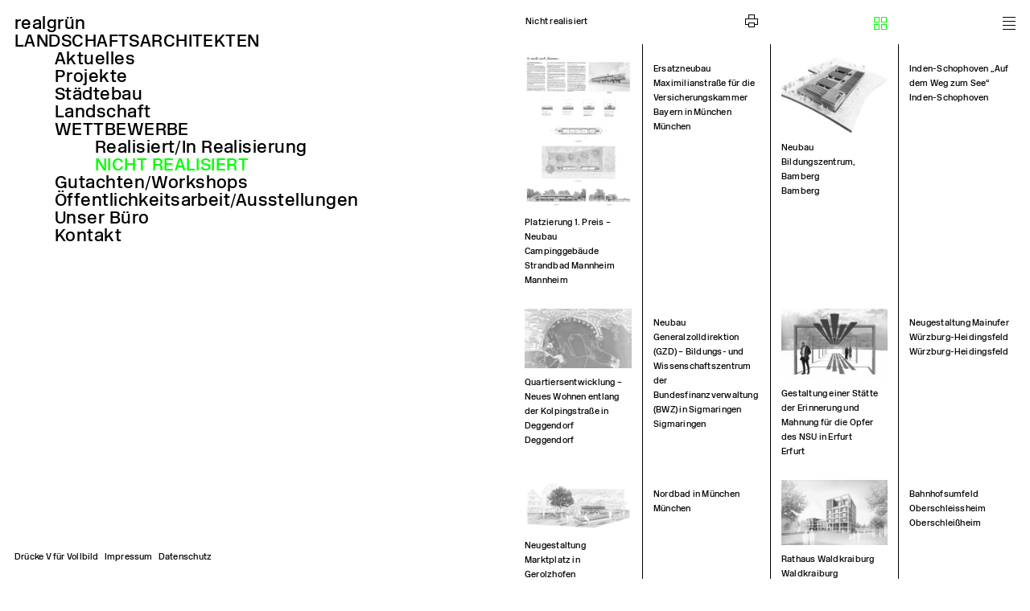

--- FILE ---
content_type: text/html; charset=UTF-8
request_url: http://realgruenlandschaftsarchitekten.de/portfolio/wettbewerbe/wettbewerbe-nicht-realisiert/
body_size: 7832
content:


<!DOCTYPE html>
<html lang="de">
<head>

<meta charset="UTF-8">
<meta name="viewport" content="width=device-width, initial-scale=1, user-scalable=no">
<meta name="apple-mobile-web-app-capable" content="yes" />
<meta name="apple-mobile-web-app-status-bar-style" content="black" />
<meta name="description" content="realgrün Landschaftsarchitekten München">
<meta name="keywords" content="realgruen, realgrün, Muenchen, München, Landschaftsarchitekten, Landschaft, Architekt, Stadtplaner, Gutachten, Workshops, Wettbewerbe, Städtebau">

<link rel='dns-prefetch' href='//maps.googleapis.com' />
<link rel='dns-prefetch' href='//s.w.org' />
<link rel="alternate" type="application/rss+xml" title="realgrün Landschaftsarchitekten &raquo; Nicht realisiert Kategorie-Feed" href="https://realgruenlandschaftsarchitekten.de/portfolio/wettbewerbe/wettbewerbe-nicht-realisiert/feed/" />
<script type='text/javascript' src='http://realgruenlandschaftsarchitekten.de/wp-includes/js/jquery/jquery.js?ver=1.12.4'></script>
<script type='text/javascript' src='http://realgruenlandschaftsarchitekten.de/wp-includes/js/jquery/jquery-migrate.min.js?ver=1.4.1'></script>
<script type='text/javascript' src='http://realgruenlandschaftsarchitekten.de/wp-content/themes/realgruen/jquery.fullPage.js?ver=5.1.19'></script>
<script type='text/javascript' src='http://maps.googleapis.com/maps/api/js?ver=5.1.19'></script>
<script type='text/javascript' src='http://realgruenlandschaftsarchitekten.de/wp-content/themes/realgruen/jquery.matchheight.js?ver=5.1.19'></script>
<script type='text/javascript' src='http://realgruenlandschaftsarchitekten.de/wp-content/themes/realgruen/jquery.modernizr-custom.js?ver=5.1.19'></script>
<script type='text/javascript' src='http://realgruenlandschaftsarchitekten.de/wp-content/themes/realgruen/jquery.infinite.js?ver=5.1.19'></script>
<script type='text/javascript' src='http://realgruenlandschaftsarchitekten.de/wp-content/themes/realgruen/jquery.fullscreen.js?ver=5.1.19'></script>
<link rel='https://api.w.org/' href='https://realgruenlandschaftsarchitekten.de/wp-json/' />
<link rel="EditURI" type="application/rsd+xml" title="RSD" href="https://realgruenlandschaftsarchitekten.de/xmlrpc.php?rsd" />
<link rel="wlwmanifest" type="application/wlwmanifest+xml" href="http://realgruenlandschaftsarchitekten.de/wp-includes/wlwmanifest.xml" /> 
<meta name="generator" content="WordPress 5.1.19" />

<title>realgrün Landschaftsarchitekten</title>

<link rel="stylesheet" href="http://realgruenlandschaftsarchitekten.de/wp-content/themes/realgruen/style.css" type="text/css" media="screen" />
<link rel="stylesheet" href="http://realgruenlandschaftsarchitekten.de/wp-content/themes/realgruen/print.css" type="text/css" media="print" />
<link rel="stylesheet" href="http://realgruenlandschaftsarchitekten.de/wp-content/themes/realgruen/jquery.fullPage.css" type="text/css" media="screen" />

<script type="text/javascript" charset="utf-8" src="http://realgruenlandschaftsarchitekten.de/wp-content/themes/realgruen/scrolloverflow.min.js"></script>

<script>

jQuery(document).ready( function() {

jQuery('.gallerie tr, .overview-element, .news').matchHeight({
    byRow: true,
    property: 'height',
    target: null,
    remove: false
});

});



</script>

</head>
<body class="archive category category-wettbewerbe-nicht-realisiert category-28" id="weiss">

<div class="grid" id="content">


<li class="w-4-8 navi">
<div>

<nav>

<div><a href="http://realgruenlandschaftsarchitekten.de/aktuelles/" class="logo">realgrün <br>
  LANDSCHAFTSARCHITEKTEN</a>
  	<div><a href="http://realgruenlandschaftsarchitekten.de/aktuelles/">Aktuelles</a></div>
    <div><a href="http://realgruenlandschaftsarchitekten.de/portfolio/projekte/">Projekte</a>
      <div><a href="http://realgruenlandschaftsarchitekten.de/portfolio/projekte/status/">Status</a>
      	<div><a href="http://realgruenlandschaftsarchitekten.de/portfolio/projekte/status/realisiert/">Realisiert</a></div>
      	<div><a href="http://realgruenlandschaftsarchitekten.de/portfolio/projekte/status/in-planung/">In Planung</a></div>
        <div><a href="http://realgruenlandschaftsarchitekten.de/portfolio/projekte/status/nicht-realisiert/">Nicht realisiert</a></div>
      </div>
      <div><a href="http://realgruenlandschaftsarchitekten.de/portfolio/projekte/typologie/">Typologie</a>
        <div><a href="http://realgruenlandschaftsarchitekten.de/portfolio/projekte/aussenflaechen/">Aussenräume</a>
          <div><a href="http://realgruenlandschaftsarchitekten.de/portfolio/projekte/aussenflaechen/wohnen/">Wohnen</a></div>
          <div><a href="http://realgruenlandschaftsarchitekten.de/portfolio/projekte/aussenflaechen/arbeiten/">Arbeiten</a></div>
          <div><a href="http://realgruenlandschaftsarchitekten.de/portfolio/projekte/aussenflaechen/kulturbildung/">Kultur/Bildung</a></div>
          <div><a href="http://realgruenlandschaftsarchitekten.de/portfolio/projekte/aussenflaechen/sportfreizeit/">Sport/Freizeit</a></div>
          <div><a href="http://realgruenlandschaftsarchitekten.de/portfolio/projekte/aussenflaechen/gewerbe/">Gewerbe</a></div>
          <div><a href="http://realgruenlandschaftsarchitekten.de/portfolio/projekte/aussenflaechen/sonderbauten/">Sonderbauten</a></div>
    	</div>
        <div><a href="http://realgruenlandschaftsarchitekten.de/portfolio/projekte/parks/">Parks</a></div>
        <div><a href="http://realgruenlandschaftsarchitekten.de/portfolio/projekte/strassen-und-plaetze/">Strassen und Plätze</a></div>
        <div><a href="http://realgruenlandschaftsarchitekten.de/portfolio/projekte/konversionen/">Konversionen</a></div>
      </div>
  </div>
  <div><a href="http://realgruenlandschaftsarchitekten.de/portfolio/staedtebau/">Städtebau</a></div>
  <div><a href="http://realgruenlandschaftsarchitekten.de/portfolio/landschaft/">Landschaft</a>
    <div><a href="http://realgruenlandschaftsarchitekten.de/portfolio/landschaftsplanung/">Landschaftsplanung</a></div>
    <div><a href="http://realgruenlandschaftsarchitekten.de/portfolio/landschaftsaesthetiklandschaftsbildbewertung/">Landschaftsästhetik/<br>&nbsp;&nbsp;&nbsp;&nbsp;&nbsp;&nbsp;&nbsp;Landschaftsbildbewertung</a></div>
    <div><a href="http://realgruenlandschaftsarchitekten.de/portfolio/oekologie/">Ökologie</a></div>
  </div>
  <div><a href="http://realgruenlandschaftsarchitekten.de/portfolio/wettbewerbe/">Wettbewerbe</a>
  	<div><a href="http://realgruenlandschaftsarchitekten.de/portfolio/wettbewerbe/wettbewerbe-realisiert/">Realisiert/In Realisierung</a></div>
    <div><a href="http://realgruenlandschaftsarchitekten.de/portfolio/wettbewerbe/wettbewerbe-nicht-realisiert/">Nicht realisiert</a></div>
  </div>
  <div><a href="http://realgruenlandschaftsarchitekten.de/portfolio/gutachtenworkshops/">Gutachten/Workshops</a></div>
  <div><a href="http://realgruenlandschaftsarchitekten.de/oeffentlichkeitsarbeitausstellungen/">Öffentlichkeitsarbeit/&#8203;Ausstellungen</a></div>
  <div><a href="#">Unser Büro</a>
    <div><a href="http://realgruenlandschaftsarchitekten.de/mitarbeiterverzeichnis/">Mitarbeiterverzeichnis</a></div>
    <div><a href="http://realgruenlandschaftsarchitekten.de/auszeichnungen/">Auszeichnungen</a></div>
    <div><a href="http://realgruenlandschaftsarchitekten.de/publikationen/">Publikationen</a></div>
    <div><a href="http://realgruenlandschaftsarchitekten.de/philosophie-arbeitsweise/">Philosophie/&#8203;Arbeitsweise</a></div>
  </div>
  <div><a href="http://realgruenlandschaftsarchitekten.de/kontakt/">Kontakt</a>
    <div><a href="http://realgruenlandschaftsarchitekten.de/impressum/">Impressum</a></div>
    <div><a href="http://realgruenlandschaftsarchitekten.de/datenschutz/">Datenschutz</a></div>
  </div>
 </div><br>
  
</nav>
  
</div>
</li>

<li class="w-4-8 m-4-8"><div class="w-1-8 pagetitle"><h2>  Nicht realisiert</h2></div> <div class="w-1-8 liste-icon icon right"> <div></div> </div><div class="w-1-8 gallerie-icon icon right"> <div></div> </div><div class="w-1-8 icon print-icon right"><div><img src="http://realgruenlandschaftsarchitekten.de/wp-content/themes/realgruen/img/print.png"></div></div></li>
<table class="w-4-8 m-4-8 index gallerie" id="sort" cellpadding="0px" cellspacing="0px"><tbody>
<tr class="beschriftung"><th class="image"></th><th class="w-2-8 title">A—Z </th><th class="w-2-8 jahr">Jahr </th><th class="w-2-8 ort">Standort </th><th class="w-2-8 flaeche">Fläche </th></tr>


<tr class="post-4279 post w-2-8" >
<td  class="image">
<a href="https://realgruenlandschaftsarchitekten.de/platzierung-1-preis-neubau-campinggebaeude-strandbad-mannheim/">
<div><img width="209" height="300" src="https://realgruenlandschaftsarchitekten.de/wp-content/uploads/2024/08/mn-strandbad-s1-sw-1-209x300.jpg" class="attachment-project size-project wp-post-image" alt="" srcset="https://realgruenlandschaftsarchitekten.de/wp-content/uploads/2024/08/mn-strandbad-s1-sw-1-209x300.jpg 209w, https://realgruenlandschaftsarchitekten.de/wp-content/uploads/2024/08/mn-strandbad-s1-sw-1-558x800.jpg 558w, https://realgruenlandschaftsarchitekten.de/wp-content/uploads/2024/08/mn-strandbad-s1-sw-1-768x1102.jpg 768w, https://realgruenlandschaftsarchitekten.de/wp-content/uploads/2024/08/mn-strandbad-s1-sw-1-976x1400.jpg 976w, https://realgruenlandschaftsarchitekten.de/wp-content/uploads/2024/08/mn-strandbad-s1-sw-1-418x600.jpg 418w, https://realgruenlandschaftsarchitekten.de/wp-content/uploads/2024/08/mn-strandbad-s1-sw-1-1255x1800.jpg 1255w" sizes="(max-width: 209px) 100vw, 209px" /></div></a></td>
<td class="title">
<a href="https://realgruenlandschaftsarchitekten.de/platzierung-1-preis-neubau-campinggebaeude-strandbad-mannheim/">
<h2>Platzierung 1. Preis – Neubau Campinggebäude Strandbad Mannheim<br><h2 class="indexort">Mannheim</h2></h2>
</a>
</td>
<td class="info small jahr">
2024</td>
<td class="info small ort">
Mannheim</td>
<td class="info small flaeche">
</td>

</tr>

<tr class="post-4194 post w-2-8" >
<td  class="image">
<a href="https://realgruenlandschaftsarchitekten.de/ersatzneubau-maximilianstrasse-fuer-die-versicherungskammer-bayern-in-muenchen/">
<div><img width="300" height="212" src="https://realgruenlandschaftsarchitekten.de/wp-content/uploads/2024/05/perspektive-2-sw-300x212.jpg" class="attachment-project size-project wp-post-image" alt="" srcset="https://realgruenlandschaftsarchitekten.de/wp-content/uploads/2024/05/perspektive-2-sw-300x212.jpg 300w, https://realgruenlandschaftsarchitekten.de/wp-content/uploads/2024/05/perspektive-2-sw-800x566.jpg 800w, https://realgruenlandschaftsarchitekten.de/wp-content/uploads/2024/05/perspektive-2-sw-768x543.jpg 768w, https://realgruenlandschaftsarchitekten.de/wp-content/uploads/2024/05/perspektive-2-sw-1400x990.jpg 1400w, https://realgruenlandschaftsarchitekten.de/wp-content/uploads/2024/05/perspektive-2-sw-600x424.jpg 600w" sizes="(max-width: 300px) 100vw, 300px" /></div></a></td>
<td class="title">
<a href="https://realgruenlandschaftsarchitekten.de/ersatzneubau-maximilianstrasse-fuer-die-versicherungskammer-bayern-in-muenchen/">
<h2>Ersatzneubau Maximilianstraße für die Versicherungskammer Bayern in München<br><h2 class="indexort">München</h2></h2>
</a>
</td>
<td class="info small jahr">
2024</td>
<td class="info small ort">
München</td>
<td class="info small flaeche">
</td>

</tr>

<tr class="post-4173 post w-2-8" >
<td  class="image">
<a href="https://realgruenlandschaftsarchitekten.de/neubau-bildungszentrum-bamberg/">
<div><img width="300" height="223" src="https://realgruenlandschaftsarchitekten.de/wp-content/uploads/2023/12/modellb-300x223.jpg" class="attachment-project size-project wp-post-image" alt="" srcset="https://realgruenlandschaftsarchitekten.de/wp-content/uploads/2023/12/modellb-300x223.jpg 300w, https://realgruenlandschaftsarchitekten.de/wp-content/uploads/2023/12/modellb-800x594.jpg 800w, https://realgruenlandschaftsarchitekten.de/wp-content/uploads/2023/12/modellb-768x570.jpg 768w, https://realgruenlandschaftsarchitekten.de/wp-content/uploads/2023/12/modellb-1400x1039.jpg 1400w, https://realgruenlandschaftsarchitekten.de/wp-content/uploads/2023/12/modellb-600x445.jpg 600w" sizes="(max-width: 300px) 100vw, 300px" /></div></a></td>
<td class="title">
<a href="https://realgruenlandschaftsarchitekten.de/neubau-bildungszentrum-bamberg/">
<h2>Neubau Bildungszentrum, Bamberg<br><h2 class="indexort">Bamberg</h2></h2>
</a>
</td>
<td class="info small jahr">
2023</td>
<td class="info small ort">
Bamberg</td>
<td class="info small flaeche">
</td>

</tr>

<tr class="post-4159 post w-2-8" >
<td  class="image">
<a href="https://realgruenlandschaftsarchitekten.de/inden-schophoven-auf-dem-weg-zum-see/">
<div><img width="300" height="241" src="https://realgruenlandschaftsarchitekten.de/wp-content/uploads/2023/12/vogelperspektive-sw-300x241.jpg" class="attachment-project size-project wp-post-image" alt="" srcset="https://realgruenlandschaftsarchitekten.de/wp-content/uploads/2023/12/vogelperspektive-sw-300x241.jpg 300w, https://realgruenlandschaftsarchitekten.de/wp-content/uploads/2023/12/vogelperspektive-sw-800x643.jpg 800w, https://realgruenlandschaftsarchitekten.de/wp-content/uploads/2023/12/vogelperspektive-sw-768x618.jpg 768w, https://realgruenlandschaftsarchitekten.de/wp-content/uploads/2023/12/vogelperspektive-sw-1400x1126.jpg 1400w, https://realgruenlandschaftsarchitekten.de/wp-content/uploads/2023/12/vogelperspektive-sw-600x482.jpg 600w" sizes="(max-width: 300px) 100vw, 300px" /></div></a></td>
<td class="title">
<a href="https://realgruenlandschaftsarchitekten.de/inden-schophoven-auf-dem-weg-zum-see/">
<h2>Inden-Schophoven &#8222;Auf dem Weg zum See&#8220;<br><h2 class="indexort">Inden-Schophoven</h2></h2>
</a>
</td>
<td class="info small jahr">
2023</td>
<td class="info small ort">
Inden-Schophoven</td>
<td class="info small flaeche">
</td>

</tr>

<tr class="post-4135 post w-2-8" >
<td  class="image">
<a href="https://realgruenlandschaftsarchitekten.de/quartiersentwicklung-neues-wohnen-entlang-der-kolpingstrasse-in-deggendorf/">
<div><img width="300" height="166" src="https://realgruenlandschaftsarchitekten.de/wp-content/uploads/2023/10/deg-lageplan-m1000-sw-300x166.jpg" class="attachment-project size-project wp-post-image" alt="" srcset="https://realgruenlandschaftsarchitekten.de/wp-content/uploads/2023/10/deg-lageplan-m1000-sw-300x166.jpg 300w, https://realgruenlandschaftsarchitekten.de/wp-content/uploads/2023/10/deg-lageplan-m1000-sw-800x443.jpg 800w, https://realgruenlandschaftsarchitekten.de/wp-content/uploads/2023/10/deg-lageplan-m1000-sw-768x425.jpg 768w, https://realgruenlandschaftsarchitekten.de/wp-content/uploads/2023/10/deg-lageplan-m1000-sw-1400x775.jpg 1400w, https://realgruenlandschaftsarchitekten.de/wp-content/uploads/2023/10/deg-lageplan-m1000-sw-600x332.jpg 600w" sizes="(max-width: 300px) 100vw, 300px" /></div></a></td>
<td class="title">
<a href="https://realgruenlandschaftsarchitekten.de/quartiersentwicklung-neues-wohnen-entlang-der-kolpingstrasse-in-deggendorf/">
<h2>Quartiersentwicklung &#8211; Neues Wohnen entlang der Kolpingstraße in Deggendorf<br><h2 class="indexort">Deggendorf</h2></h2>
</a>
</td>
<td class="info small jahr">
2023</td>
<td class="info small ort">
Deggendorf</td>
<td class="info small flaeche">
</td>

</tr>

<tr class="post-4064 post w-2-8" >
<td  class="image">
<a href="https://realgruenlandschaftsarchitekten.de/neubau-generalzolldirektion-gzd-bildungs-und-wissenschaftszentrum-der-bundesfinanzverwaltung-bwz-in-sigmaringen/">
<div><img width="300" height="183" src="https://realgruenlandschaftsarchitekten.de/wp-content/uploads/2023/01/01-sw-300x183.jpg" class="attachment-project size-project wp-post-image" alt="" srcset="https://realgruenlandschaftsarchitekten.de/wp-content/uploads/2023/01/01-sw-300x183.jpg 300w, https://realgruenlandschaftsarchitekten.de/wp-content/uploads/2023/01/01-sw-800x487.jpg 800w, https://realgruenlandschaftsarchitekten.de/wp-content/uploads/2023/01/01-sw-768x468.jpg 768w, https://realgruenlandschaftsarchitekten.de/wp-content/uploads/2023/01/01-sw-1400x853.jpg 1400w, https://realgruenlandschaftsarchitekten.de/wp-content/uploads/2023/01/01-sw-600x365.jpg 600w" sizes="(max-width: 300px) 100vw, 300px" /></div></a></td>
<td class="title">
<a href="https://realgruenlandschaftsarchitekten.de/neubau-generalzolldirektion-gzd-bildungs-und-wissenschaftszentrum-der-bundesfinanzverwaltung-bwz-in-sigmaringen/">
<h2>Neubau Generalzolldirektion (GZD) &#8211; Bildungs- und Wissenschaftszentrum der Bundesfinanzverwaltung (BWZ) in Sigmaringen<br><h2 class="indexort">Sigmaringen</h2></h2>
</a>
</td>
<td class="info small jahr">
2022</td>
<td class="info small ort">
Sigmaringen</td>
<td class="info small flaeche">
</td>

</tr>

<tr class="post-4034 post w-2-8" >
<td  class="image">
<a href="https://realgruenlandschaftsarchitekten.de/gestaltung-einer-staette-der-erinnerung-und-mahnung-fuer-die-opfer-des-nsu-in-erfurt/">
<div><img width="300" height="199" src="https://realgruenlandschaftsarchitekten.de/wp-content/uploads/2023/01/perspektive-sw-300x199.jpg" class="attachment-project size-project wp-post-image" alt="" srcset="https://realgruenlandschaftsarchitekten.de/wp-content/uploads/2023/01/perspektive-sw-300x199.jpg 300w, https://realgruenlandschaftsarchitekten.de/wp-content/uploads/2023/01/perspektive-sw-800x532.jpg 800w, https://realgruenlandschaftsarchitekten.de/wp-content/uploads/2023/01/perspektive-sw-768x511.jpg 768w, https://realgruenlandschaftsarchitekten.de/wp-content/uploads/2023/01/perspektive-sw-1400x931.jpg 1400w, https://realgruenlandschaftsarchitekten.de/wp-content/uploads/2023/01/perspektive-sw-600x399.jpg 600w" sizes="(max-width: 300px) 100vw, 300px" /></div></a></td>
<td class="title">
<a href="https://realgruenlandschaftsarchitekten.de/gestaltung-einer-staette-der-erinnerung-und-mahnung-fuer-die-opfer-des-nsu-in-erfurt/">
<h2>Gestaltung einer Stätte der Erinnerung und Mahnung für die Opfer des NSU in Erfurt<br><h2 class="indexort">Erfurt</h2></h2>
</a>
</td>
<td class="info small jahr">
2022</td>
<td class="info small ort">
Erfurt</td>
<td class="info small flaeche">
</td>

</tr>

<tr class="post-3997 post w-2-8" >
<td  class="image">
<a href="https://realgruenlandschaftsarchitekten.de/neugestaltung-mainufer-wuerzburg-heidingsfeld/">
<div><img width="300" height="210" src="https://realgruenlandschaftsarchitekten.de/wp-content/uploads/2022/11/perspektive-1-sw-300x210.jpg" class="attachment-project size-project wp-post-image" alt="" srcset="https://realgruenlandschaftsarchitekten.de/wp-content/uploads/2022/11/perspektive-1-sw-300x210.jpg 300w, https://realgruenlandschaftsarchitekten.de/wp-content/uploads/2022/11/perspektive-1-sw-800x560.jpg 800w, https://realgruenlandschaftsarchitekten.de/wp-content/uploads/2022/11/perspektive-1-sw-768x537.jpg 768w, https://realgruenlandschaftsarchitekten.de/wp-content/uploads/2022/11/perspektive-1-sw-1400x979.jpg 1400w, https://realgruenlandschaftsarchitekten.de/wp-content/uploads/2022/11/perspektive-1-sw-600x420.jpg 600w" sizes="(max-width: 300px) 100vw, 300px" /></div></a></td>
<td class="title">
<a href="https://realgruenlandschaftsarchitekten.de/neugestaltung-mainufer-wuerzburg-heidingsfeld/">
<h2>Neugestaltung Mainufer Würzburg-Heidingsfeld<br><h2 class="indexort">Würzburg-Heidingsfeld</h2></h2>
</a>
</td>
<td class="info small jahr">
2022</td>
<td class="info small ort">
Würzburg-Heidingsfeld</td>
<td class="info small flaeche">
33.000</td>

</tr>

<tr class="post-3962 post w-2-8" >
<td  class="image">
<a href="https://realgruenlandschaftsarchitekten.de/neugestaltung-marktplatz-in-gerolzhofen/">
<div><img width="300" height="144" src="https://realgruenlandschaftsarchitekten.de/wp-content/uploads/2022/06/wb-ger-p1-300dpi-sw-300x144.jpg" class="attachment-project size-project wp-post-image" alt="" srcset="https://realgruenlandschaftsarchitekten.de/wp-content/uploads/2022/06/wb-ger-p1-300dpi-sw-300x144.jpg 300w, https://realgruenlandschaftsarchitekten.de/wp-content/uploads/2022/06/wb-ger-p1-300dpi-sw-800x384.jpg 800w, https://realgruenlandschaftsarchitekten.de/wp-content/uploads/2022/06/wb-ger-p1-300dpi-sw-768x369.jpg 768w, https://realgruenlandschaftsarchitekten.de/wp-content/uploads/2022/06/wb-ger-p1-300dpi-sw-1400x673.jpg 1400w, https://realgruenlandschaftsarchitekten.de/wp-content/uploads/2022/06/wb-ger-p1-300dpi-sw-600x288.jpg 600w" sizes="(max-width: 300px) 100vw, 300px" /></div></a></td>
<td class="title">
<a href="https://realgruenlandschaftsarchitekten.de/neugestaltung-marktplatz-in-gerolzhofen/">
<h2>Neugestaltung Marktplatz in Gerolzhofen<br><h2 class="indexort">Gerolzhofen</h2></h2>
</a>
</td>
<td class="info small jahr">
2022</td>
<td class="info small ort">
Gerolzhofen</td>
<td class="info small flaeche">
</td>

</tr>

<tr class="post-3817 post w-2-8" >
<td  class="image">
<a href="https://realgruenlandschaftsarchitekten.de/wettbewerbserfolg-in-muenchen/">
<div><img width="300" height="169" src="https://realgruenlandschaftsarchitekten.de/wp-content/uploads/2021/11/336225-visualisierung-sw-300x169.jpg" class="attachment-project size-project wp-post-image" alt="" srcset="https://realgruenlandschaftsarchitekten.de/wp-content/uploads/2021/11/336225-visualisierung-sw-300x169.jpg 300w, https://realgruenlandschaftsarchitekten.de/wp-content/uploads/2021/11/336225-visualisierung-sw-800x450.jpg 800w, https://realgruenlandschaftsarchitekten.de/wp-content/uploads/2021/11/336225-visualisierung-sw-768x432.jpg 768w, https://realgruenlandschaftsarchitekten.de/wp-content/uploads/2021/11/336225-visualisierung-sw-1400x788.jpg 1400w, https://realgruenlandschaftsarchitekten.de/wp-content/uploads/2021/11/336225-visualisierung-sw-600x338.jpg 600w" sizes="(max-width: 300px) 100vw, 300px" /></div></a></td>
<td class="title">
<a href="https://realgruenlandschaftsarchitekten.de/wettbewerbserfolg-in-muenchen/">
<h2>Nordbad in München<br><h2 class="indexort">München</h2></h2>
</a>
</td>
<td class="info small jahr">
2021</td>
<td class="info small ort">
München</td>
<td class="info small flaeche">
</td>

</tr>

<tr class="post-3811 post w-2-8" >
<td  class="image">
<a href="https://realgruenlandschaftsarchitekten.de/wettbewerbserfolg-in-waldkraiburg/">
<div><img width="300" height="185" src="https://realgruenlandschaftsarchitekten.de/wp-content/uploads/2021/11/visualisierung-sw-300x185.jpg" class="attachment-project size-project wp-post-image" alt="" srcset="https://realgruenlandschaftsarchitekten.de/wp-content/uploads/2021/11/visualisierung-sw-300x185.jpg 300w, https://realgruenlandschaftsarchitekten.de/wp-content/uploads/2021/11/visualisierung-sw-800x493.jpg 800w, https://realgruenlandschaftsarchitekten.de/wp-content/uploads/2021/11/visualisierung-sw-768x473.jpg 768w, https://realgruenlandschaftsarchitekten.de/wp-content/uploads/2021/11/visualisierung-sw-1400x863.jpg 1400w, https://realgruenlandschaftsarchitekten.de/wp-content/uploads/2021/11/visualisierung-sw-600x370.jpg 600w" sizes="(max-width: 300px) 100vw, 300px" /></div></a></td>
<td class="title">
<a href="https://realgruenlandschaftsarchitekten.de/wettbewerbserfolg-in-waldkraiburg/">
<h2>Rathaus Waldkraiburg<br><h2 class="indexort">Waldkraiburg</h2></h2>
</a>
</td>
<td class="info small jahr">
2021</td>
<td class="info small ort">
Waldkraiburg</td>
<td class="info small flaeche">
</td>

</tr>

<tr class="post-3742 post w-2-8" >
<td  class="image">
<a href="https://realgruenlandschaftsarchitekten.de/wettbewerbserfolg-in-oberschleissheim/">
<div><img width="221" height="300" src="https://realgruenlandschaftsarchitekten.de/wp-content/uploads/2021/07/osh-lageplan-beschriftet-sww-221x300.jpg" class="attachment-project size-project wp-post-image" alt="" srcset="https://realgruenlandschaftsarchitekten.de/wp-content/uploads/2021/07/osh-lageplan-beschriftet-sww-221x300.jpg 221w, https://realgruenlandschaftsarchitekten.de/wp-content/uploads/2021/07/osh-lageplan-beschriftet-sww-588x800.jpg 588w, https://realgruenlandschaftsarchitekten.de/wp-content/uploads/2021/07/osh-lageplan-beschriftet-sww-768x1044.jpg 768w, https://realgruenlandschaftsarchitekten.de/wp-content/uploads/2021/07/osh-lageplan-beschriftet-sww-1030x1400.jpg 1030w, https://realgruenlandschaftsarchitekten.de/wp-content/uploads/2021/07/osh-lageplan-beschriftet-sww-441x600.jpg 441w, https://realgruenlandschaftsarchitekten.de/wp-content/uploads/2021/07/osh-lageplan-beschriftet-sww-1324x1800.jpg 1324w" sizes="(max-width: 221px) 100vw, 221px" /></div></a></td>
<td class="title">
<a href="https://realgruenlandschaftsarchitekten.de/wettbewerbserfolg-in-oberschleissheim/">
<h2>Bahnhofsumfeld Oberschleissheim<br><h2 class="indexort">Oberschleißheim</h2></h2>
</a>
</td>
<td class="info small jahr">
2021</td>
<td class="info small ort">
Oberschleißheim</td>
<td class="info small flaeche">
12.000</td>

</tr>

<tr class="post-3740 post w-2-8" >
<td  class="image">
<a href="https://realgruenlandschaftsarchitekten.de/wettbewerbserfolg-in-friedrichshafen-bodensee/">
<div><img width="300" height="178" src="https://realgruenlandschaftsarchitekten.de/wp-content/uploads/2021/07/01-la1a131-sw-300x178.jpg" class="attachment-project size-project wp-post-image" alt="" srcset="https://realgruenlandschaftsarchitekten.de/wp-content/uploads/2021/07/01-la1a131-sw-300x178.jpg 300w, https://realgruenlandschaftsarchitekten.de/wp-content/uploads/2021/07/01-la1a131-sw-800x475.jpg 800w, https://realgruenlandschaftsarchitekten.de/wp-content/uploads/2021/07/01-la1a131-sw-768x456.jpg 768w, https://realgruenlandschaftsarchitekten.de/wp-content/uploads/2021/07/01-la1a131-sw-1400x832.jpg 1400w, https://realgruenlandschaftsarchitekten.de/wp-content/uploads/2021/07/01-la1a131-sw-600x356.jpg 600w" sizes="(max-width: 300px) 100vw, 300px" /></div></a></td>
<td class="title">
<a href="https://realgruenlandschaftsarchitekten.de/wettbewerbserfolg-in-friedrichshafen-bodensee/">
<h2>Friedrichshafen Fallenbrunnen / Bodensee<br><h2 class="indexort">Friedrichshafen</h2></h2>
</a>
</td>
<td class="info small jahr">
2021</td>
<td class="info small ort">
Friedrichshafen</td>
<td class="info small flaeche">
</td>

</tr>

<tr class="post-3705 post w-2-8" >
<td  class="image">
<a href="https://realgruenlandschaftsarchitekten.de/nuernberg-plaerrer/">
<div><img width="300" height="223" src="https://realgruenlandschaftsarchitekten.de/wp-content/uploads/2020/10/p2-vogel-2-sw-300x223.jpg" class="attachment-project size-project wp-post-image" alt="" srcset="https://realgruenlandschaftsarchitekten.de/wp-content/uploads/2020/10/p2-vogel-2-sw-300x223.jpg 300w, https://realgruenlandschaftsarchitekten.de/wp-content/uploads/2020/10/p2-vogel-2-sw-800x595.jpg 800w, https://realgruenlandschaftsarchitekten.de/wp-content/uploads/2020/10/p2-vogel-2-sw-768x571.jpg 768w, https://realgruenlandschaftsarchitekten.de/wp-content/uploads/2020/10/p2-vogel-2-sw-1400x1041.jpg 1400w, https://realgruenlandschaftsarchitekten.de/wp-content/uploads/2020/10/p2-vogel-2-sw-600x446.jpg 600w" sizes="(max-width: 300px) 100vw, 300px" /></div></a></td>
<td class="title">
<a href="https://realgruenlandschaftsarchitekten.de/nuernberg-plaerrer/">
<h2>Nürnberg Plärrer<br><h2 class="indexort">Nürnberg</h2></h2>
</a>
</td>
<td class="info small jahr">
2020</td>
<td class="info small ort">
Nürnberg</td>
<td class="info small flaeche">
</td>

</tr>

<tr class="post-3699 post w-2-8" >
<td  class="image">
<a href="https://realgruenlandschaftsarchitekten.de/neubau-dreifachsporthalle-mit-parkhaus-in-kempten/">
<div><img width="300" height="300" src="https://realgruenlandschaftsarchitekten.de/wp-content/uploads/2020/08/b457bf0a4f051453-1-sw-300x300.jpg" class="attachment-project size-project wp-post-image" alt="" srcset="https://realgruenlandschaftsarchitekten.de/wp-content/uploads/2020/08/b457bf0a4f051453-1-sw-300x300.jpg 300w, https://realgruenlandschaftsarchitekten.de/wp-content/uploads/2020/08/b457bf0a4f051453-1-sw-800x800.jpg 800w, https://realgruenlandschaftsarchitekten.de/wp-content/uploads/2020/08/b457bf0a4f051453-1-sw-768x768.jpg 768w, https://realgruenlandschaftsarchitekten.de/wp-content/uploads/2020/08/b457bf0a4f051453-1-sw-1400x1400.jpg 1400w, https://realgruenlandschaftsarchitekten.de/wp-content/uploads/2020/08/b457bf0a4f051453-1-sw-600x600.jpg 600w" sizes="(max-width: 300px) 100vw, 300px" /></div></a></td>
<td class="title">
<a href="https://realgruenlandschaftsarchitekten.de/neubau-dreifachsporthalle-mit-parkhaus-in-kempten/">
<h2>Neubau Dreifachsporthalle mit Parkhaus in Kempten<br><h2 class="indexort">Kempten</h2></h2>
</a>
</td>
<td class="info small jahr">
2020</td>
<td class="info small ort">
Kempten</td>
<td class="info small flaeche">
</td>

</tr>

<tr class="post-3687 post w-2-8" >
<td  class="image">
<a href="https://realgruenlandschaftsarchitekten.de/mannheim-neubau-stadtbibliothek-dalbergplatz/">
<div><img width="212" height="300" src="https://realgruenlandschaftsarchitekten.de/wp-content/uploads/2020/07/ma-wbw-plan1-sw-212x300.jpg" class="attachment-project size-project wp-post-image" alt="" srcset="https://realgruenlandschaftsarchitekten.de/wp-content/uploads/2020/07/ma-wbw-plan1-sw-212x300.jpg 212w, https://realgruenlandschaftsarchitekten.de/wp-content/uploads/2020/07/ma-wbw-plan1-sw-566x800.jpg 566w, https://realgruenlandschaftsarchitekten.de/wp-content/uploads/2020/07/ma-wbw-plan1-sw-768x1086.jpg 768w, https://realgruenlandschaftsarchitekten.de/wp-content/uploads/2020/07/ma-wbw-plan1-sw-990x1400.jpg 990w, https://realgruenlandschaftsarchitekten.de/wp-content/uploads/2020/07/ma-wbw-plan1-sw-424x600.jpg 424w, https://realgruenlandschaftsarchitekten.de/wp-content/uploads/2020/07/ma-wbw-plan1-sw-1273x1800.jpg 1273w" sizes="(max-width: 212px) 100vw, 212px" /></div></a></td>
<td class="title">
<a href="https://realgruenlandschaftsarchitekten.de/mannheim-neubau-stadtbibliothek-dalbergplatz/">
<h2>Mannheim Neubau Stadtbibliothek + Dalbergplatz<br><h2 class="indexort">Mannheim</h2></h2>
</a>
</td>
<td class="info small jahr">
2020</td>
<td class="info small ort">
Mannheim</td>
<td class="info small flaeche">
</td>

</tr>

<tr class="post-3673 post w-2-8" >
<td  class="image">
<a href="https://realgruenlandschaftsarchitekten.de/campus-stuttgart-vaihingen-studentenwohnen/">
<div><img width="195" height="300" src="https://realgruenlandschaftsarchitekten.de/wp-content/uploads/2020/06/vai-studi-p1-sw-195x300.png" class="attachment-project size-project wp-post-image" alt="" srcset="https://realgruenlandschaftsarchitekten.de/wp-content/uploads/2020/06/vai-studi-p1-sw-195x300.png 195w, https://realgruenlandschaftsarchitekten.de/wp-content/uploads/2020/06/vai-studi-p1-sw-521x800.png 521w, https://realgruenlandschaftsarchitekten.de/wp-content/uploads/2020/06/vai-studi-p1-sw-768x1180.png 768w, https://realgruenlandschaftsarchitekten.de/wp-content/uploads/2020/06/vai-studi-p1-sw-911x1400.png 911w, https://realgruenlandschaftsarchitekten.de/wp-content/uploads/2020/06/vai-studi-p1-sw-391x600.png 391w, https://realgruenlandschaftsarchitekten.de/wp-content/uploads/2020/06/vai-studi-p1-sw-1172x1800.png 1172w, https://realgruenlandschaftsarchitekten.de/wp-content/uploads/2020/06/vai-studi-p1-sw.png 1503w" sizes="(max-width: 195px) 100vw, 195px" /></div></a></td>
<td class="title">
<a href="https://realgruenlandschaftsarchitekten.de/campus-stuttgart-vaihingen-studentenwohnen/">
<h2>Campus Stuttgart-Vaihingen Studentenwohnen<br><h2 class="indexort">Stuttgart</h2></h2>
</a>
</td>
<td class="info small jahr">
2020</td>
<td class="info small ort">
Stuttgart</td>
<td class="info small flaeche">
</td>

</tr>

<tr class="post-3666 post w-2-8" >
<td  class="image">
<a href="https://realgruenlandschaftsarchitekten.de/ingolstadt-su%cc%88dliche-ringstrasse/">
<div><img width="300" height="298" src="https://realgruenlandschaftsarchitekten.de/wp-content/uploads/2020/06/ing-p1-sw-300x298.png" class="attachment-project size-project wp-post-image" alt="" srcset="https://realgruenlandschaftsarchitekten.de/wp-content/uploads/2020/06/ing-p1-sw-300x298.png 300w, https://realgruenlandschaftsarchitekten.de/wp-content/uploads/2020/06/ing-p1-sw-800x795.png 800w, https://realgruenlandschaftsarchitekten.de/wp-content/uploads/2020/06/ing-p1-sw-768x763.png 768w, https://realgruenlandschaftsarchitekten.de/wp-content/uploads/2020/06/ing-p1-sw-600x596.png 600w, https://realgruenlandschaftsarchitekten.de/wp-content/uploads/2020/06/ing-p1-sw.png 1096w" sizes="(max-width: 300px) 100vw, 300px" /></div></a></td>
<td class="title">
<a href="https://realgruenlandschaftsarchitekten.de/ingolstadt-su%cc%88dliche-ringstrasse/">
<h2>Ingolstadt Südliche Ringstrasse<br><h2 class="indexort">Ingolstadt</h2></h2>
</a>
</td>
<td class="info small jahr">
2020</td>
<td class="info small ort">
Ingolstadt</td>
<td class="info small flaeche">
</td>

</tr>

<tr class="post-3630 post w-2-8" >
<td  class="image">
<a href="https://realgruenlandschaftsarchitekten.de/regensburg-sportpark/">
<div><img width="300" height="263" src="https://realgruenlandschaftsarchitekten.de/wp-content/uploads/2019/12/rgs-l500-sw-300x263.png" class="attachment-project size-project wp-post-image" alt="" srcset="https://realgruenlandschaftsarchitekten.de/wp-content/uploads/2019/12/rgs-l500-sw-300x263.png 300w, https://realgruenlandschaftsarchitekten.de/wp-content/uploads/2019/12/rgs-l500-sw-800x702.png 800w, https://realgruenlandschaftsarchitekten.de/wp-content/uploads/2019/12/rgs-l500-sw-768x674.png 768w, https://realgruenlandschaftsarchitekten.de/wp-content/uploads/2019/12/rgs-l500-sw-600x526.png 600w, https://realgruenlandschaftsarchitekten.de/wp-content/uploads/2019/12/rgs-l500-sw.png 1237w" sizes="(max-width: 300px) 100vw, 300px" /></div></a></td>
<td class="title">
<a href="https://realgruenlandschaftsarchitekten.de/regensburg-sportpark/">
<h2>Regensburg Sportpark<br><h2 class="indexort">Regensburg</h2></h2>
</a>
</td>
<td class="info small jahr">
2019</td>
<td class="info small ort">
Regensburg</td>
<td class="info small flaeche">
</td>

</tr>

<tr class="post-3615 post w-2-8" >
<td  class="image">
<a href="https://realgruenlandschaftsarchitekten.de/duesseldorf-blaugruener-ring/">
<div><img width="300" height="234" src="https://realgruenlandschaftsarchitekten.de/wp-content/uploads/2019/12/499730-pikto-konzept-mosaik-sw-300x234.jpg" class="attachment-project size-project wp-post-image" alt="" srcset="https://realgruenlandschaftsarchitekten.de/wp-content/uploads/2019/12/499730-pikto-konzept-mosaik-sw-300x234.jpg 300w, https://realgruenlandschaftsarchitekten.de/wp-content/uploads/2019/12/499730-pikto-konzept-mosaik-sw-800x625.jpg 800w, https://realgruenlandschaftsarchitekten.de/wp-content/uploads/2019/12/499730-pikto-konzept-mosaik-sw-768x600.jpg 768w, https://realgruenlandschaftsarchitekten.de/wp-content/uploads/2019/12/499730-pikto-konzept-mosaik-sw-1400x1094.jpg 1400w, https://realgruenlandschaftsarchitekten.de/wp-content/uploads/2019/12/499730-pikto-konzept-mosaik-sw-600x469.jpg 600w" sizes="(max-width: 300px) 100vw, 300px" /></div></a></td>
<td class="title">
<a href="https://realgruenlandschaftsarchitekten.de/duesseldorf-blaugruener-ring/">
<h2>Düsseldorf &#8222;Blaugrüner Ring&#8220;<br><h2 class="indexort">Düsseldorf</h2></h2>
</a>
</td>
<td class="info small jahr">
2019</td>
<td class="info small ort">
Düsseldorf</td>
<td class="info small flaeche">
</td>

</tr>

<tr class="post-3603 post w-2-8" >
<td  class="image">
<a href="https://realgruenlandschaftsarchitekten.de/staatsarchiv-in-kitzingen/">
<div><img width="300" height="200" src="https://realgruenlandschaftsarchitekten.de/wp-content/uploads/2019/10/kitzigen-plan-1-sw-300x200.jpg" class="attachment-project size-project wp-post-image" alt="" srcset="https://realgruenlandschaftsarchitekten.de/wp-content/uploads/2019/10/kitzigen-plan-1-sw-300x200.jpg 300w, https://realgruenlandschaftsarchitekten.de/wp-content/uploads/2019/10/kitzigen-plan-1-sw-800x533.jpg 800w, https://realgruenlandschaftsarchitekten.de/wp-content/uploads/2019/10/kitzigen-plan-1-sw-768x512.jpg 768w, https://realgruenlandschaftsarchitekten.de/wp-content/uploads/2019/10/kitzigen-plan-1-sw-1400x933.jpg 1400w, https://realgruenlandschaftsarchitekten.de/wp-content/uploads/2019/10/kitzigen-plan-1-sw-600x400.jpg 600w" sizes="(max-width: 300px) 100vw, 300px" /></div></a></td>
<td class="title">
<a href="https://realgruenlandschaftsarchitekten.de/staatsarchiv-in-kitzingen/">
<h2>Staatsarchiv in Kitzingen<br><h2 class="indexort">Kitzingen</h2></h2>
</a>
</td>
<td class="info small jahr">
2019</td>
<td class="info small ort">
Kitzingen</td>
<td class="info small flaeche">
</td>

</tr>

<tr class="post-3571 post w-2-8" >
<td  class="image">
<a href="https://realgruenlandschaftsarchitekten.de/vgv-nord-sued-gruenverbindung-auf-der-ehemaligen-s-bahntrasse/">
<div><img width="300" height="225" src="https://realgruenlandschaftsarchitekten.de/wp-content/uploads/2019/09/dscn5745-sw-300x225.jpg" class="attachment-project size-project wp-post-image" alt="" srcset="https://realgruenlandschaftsarchitekten.de/wp-content/uploads/2019/09/dscn5745-sw-300x225.jpg 300w, https://realgruenlandschaftsarchitekten.de/wp-content/uploads/2019/09/dscn5745-sw-800x600.jpg 800w, https://realgruenlandschaftsarchitekten.de/wp-content/uploads/2019/09/dscn5745-sw-768x576.jpg 768w, https://realgruenlandschaftsarchitekten.de/wp-content/uploads/2019/09/dscn5745-sw-1400x1050.jpg 1400w, https://realgruenlandschaftsarchitekten.de/wp-content/uploads/2019/09/dscn5745-sw-600x450.jpg 600w" sizes="(max-width: 300px) 100vw, 300px" /></div></a></td>
<td class="title">
<a href="https://realgruenlandschaftsarchitekten.de/vgv-nord-sued-gruenverbindung-auf-der-ehemaligen-s-bahntrasse/">
<h2>VgV Nord-Süd-Grünverbindung auf der ehemaligen S-Bahntrasse<br><h2 class="indexort">München</h2></h2>
</a>
</td>
<td class="info small jahr">
2019</td>
<td class="info small ort">
München</td>
<td class="info small flaeche">
</td>

</tr>

<tr class="post-3551 post w-2-8" >
<td  class="image">
<a href="https://realgruenlandschaftsarchitekten.de/landesgartenschau-kirchheim-2024/">
<div><img width="300" height="212" src="https://realgruenlandschaftsarchitekten.de/wp-content/uploads/2019/07/01-kirchheim-lgs-sw-300x212.jpg" class="attachment-project size-project wp-post-image" alt="" srcset="https://realgruenlandschaftsarchitekten.de/wp-content/uploads/2019/07/01-kirchheim-lgs-sw-300x212.jpg 300w, https://realgruenlandschaftsarchitekten.de/wp-content/uploads/2019/07/01-kirchheim-lgs-sw-800x566.jpg 800w, https://realgruenlandschaftsarchitekten.de/wp-content/uploads/2019/07/01-kirchheim-lgs-sw-768x543.jpg 768w, https://realgruenlandschaftsarchitekten.de/wp-content/uploads/2019/07/01-kirchheim-lgs-sw-1400x990.jpg 1400w, https://realgruenlandschaftsarchitekten.de/wp-content/uploads/2019/07/01-kirchheim-lgs-sw-600x424.jpg 600w" sizes="(max-width: 300px) 100vw, 300px" /></div></a></td>
<td class="title">
<a href="https://realgruenlandschaftsarchitekten.de/landesgartenschau-kirchheim-2024/">
<h2>Landesgartenschau Kirchheim 2024<br><h2 class="indexort">Kirchheim bei München / Heimstetten</h2></h2>
</a>
</td>
<td class="info small jahr">
2019</td>
<td class="info small ort">
Kirchheim bei München / Heimstetten</td>
<td class="info small flaeche">
160000</td>

</tr>

<tr class="post-3528 post w-2-8" >
<td  class="image">
<a href="https://realgruenlandschaftsarchitekten.de/markt-schoellnach-marktplatz/">
<div><img width="300" height="212" src="https://realgruenlandschaftsarchitekten.de/wp-content/uploads/2019/05/schoxxllnach-lageplan-sw-300x212.jpg" class="attachment-project size-project wp-post-image" alt="" srcset="https://realgruenlandschaftsarchitekten.de/wp-content/uploads/2019/05/schoxxllnach-lageplan-sw-300x212.jpg 300w, https://realgruenlandschaftsarchitekten.de/wp-content/uploads/2019/05/schoxxllnach-lageplan-sw-800x566.jpg 800w, https://realgruenlandschaftsarchitekten.de/wp-content/uploads/2019/05/schoxxllnach-lageplan-sw-768x543.jpg 768w, https://realgruenlandschaftsarchitekten.de/wp-content/uploads/2019/05/schoxxllnach-lageplan-sw-1400x991.jpg 1400w, https://realgruenlandschaftsarchitekten.de/wp-content/uploads/2019/05/schoxxllnach-lageplan-sw-600x425.jpg 600w" sizes="(max-width: 300px) 100vw, 300px" /></div></a></td>
<td class="title">
<a href="https://realgruenlandschaftsarchitekten.de/markt-schoellnach-marktplatz/">
<h2>Markt Schöllnach &#8211; Marktplatz<br><h2 class="indexort">Markt Schöllnach</h2></h2>
</a>
</td>
<td class="info small jahr">
2019</td>
<td class="info small ort">
Markt Schöllnach</td>
<td class="info small flaeche">
10700</td>

</tr>

<tr class="post-3499 post w-2-8" >
<td  class="image">
<a href="https://realgruenlandschaftsarchitekten.de/buerogebaeude-der-datev-in-nuernberg/">
<div><img width="300" height="158" src="https://realgruenlandschaftsarchitekten.de/wp-content/uploads/2019/03/datev--pers1-sw-300x158.jpg" class="attachment-project size-project wp-post-image" alt="" srcset="https://realgruenlandschaftsarchitekten.de/wp-content/uploads/2019/03/datev--pers1-sw-300x158.jpg 300w, https://realgruenlandschaftsarchitekten.de/wp-content/uploads/2019/03/datev--pers1-sw-800x421.jpg 800w, https://realgruenlandschaftsarchitekten.de/wp-content/uploads/2019/03/datev--pers1-sw-768x404.jpg 768w, https://realgruenlandschaftsarchitekten.de/wp-content/uploads/2019/03/datev--pers1-sw-1400x737.jpg 1400w, https://realgruenlandschaftsarchitekten.de/wp-content/uploads/2019/03/datev--pers1-sw-600x316.jpg 600w" sizes="(max-width: 300px) 100vw, 300px" /></div></a></td>
<td class="title">
<a href="https://realgruenlandschaftsarchitekten.de/buerogebaeude-der-datev-in-nuernberg/">
<h2>Platzierung 1. Preis &#8211; Nürnberg DATEV<br><h2 class="indexort">Nürnberg</h2></h2>
</a>
</td>
<td class="info small jahr">
2019</td>
<td class="info small ort">
Nürnberg</td>
<td class="info small flaeche">
</td>

</tr>

<tr class="post-3488 post w-2-8" >
<td  class="image">
<a href="https://realgruenlandschaftsarchitekten.de/planungsworkshop-altstadtring-muenchen/">
<div><img width="300" height="225" src="https://realgruenlandschaftsarchitekten.de/wp-content/uploads/2019/03/muc-ast-sw-300x225.jpg" class="attachment-project size-project wp-post-image" alt="" srcset="https://realgruenlandschaftsarchitekten.de/wp-content/uploads/2019/03/muc-ast-sw-300x225.jpg 300w, https://realgruenlandschaftsarchitekten.de/wp-content/uploads/2019/03/muc-ast-sw-800x600.jpg 800w, https://realgruenlandschaftsarchitekten.de/wp-content/uploads/2019/03/muc-ast-sw-768x576.jpg 768w, https://realgruenlandschaftsarchitekten.de/wp-content/uploads/2019/03/muc-ast-sw-1400x1050.jpg 1400w, https://realgruenlandschaftsarchitekten.de/wp-content/uploads/2019/03/muc-ast-sw-600x450.jpg 600w" sizes="(max-width: 300px) 100vw, 300px" /></div></a></td>
<td class="title">
<a href="https://realgruenlandschaftsarchitekten.de/planungsworkshop-altstadtring-muenchen/">
<h2>Planungsworkshop Altstadtring München<br><h2 class="indexort">München</h2></h2>
</a>
</td>
<td class="info small jahr">
2018</td>
<td class="info small ort">
München</td>
<td class="info small flaeche">
</td>

</tr>

<tr class="post-3434 post w-2-8" >
<td  class="image">
<a href="https://realgruenlandschaftsarchitekten.de/realisierungs-und-ideenwettbewerb-stadtteilzentrum-freiham-nord-in-mu%cc%88nchen/">
<div><img width="300" height="190" src="https://realgruenlandschaftsarchitekten.de/wp-content/uploads/2019/02/freiham-stz-p1-sw-300x190.jpg" class="attachment-project size-project wp-post-image" alt="" srcset="https://realgruenlandschaftsarchitekten.de/wp-content/uploads/2019/02/freiham-stz-p1-sw-300x190.jpg 300w, https://realgruenlandschaftsarchitekten.de/wp-content/uploads/2019/02/freiham-stz-p1-sw-800x506.jpg 800w, https://realgruenlandschaftsarchitekten.de/wp-content/uploads/2019/02/freiham-stz-p1-sw-768x486.jpg 768w, https://realgruenlandschaftsarchitekten.de/wp-content/uploads/2019/02/freiham-stz-p1-sw-1400x885.jpg 1400w, https://realgruenlandschaftsarchitekten.de/wp-content/uploads/2019/02/freiham-stz-p1-sw-600x379.jpg 600w" sizes="(max-width: 300px) 100vw, 300px" /></div></a></td>
<td class="title">
<a href="https://realgruenlandschaftsarchitekten.de/realisierungs-und-ideenwettbewerb-stadtteilzentrum-freiham-nord-in-mu%cc%88nchen/">
<h2>Realisierungs- und Ideenwettbewerb Stadtteilzentrum Freiham Nord in München<br><h2 class="indexort">München</h2></h2>
</a>
</td>
<td class="info small jahr">
2019</td>
<td class="info small ort">
München</td>
<td class="info small flaeche">
45000</td>

</tr>

<tr class="post-3180 post w-2-8" >
<td  class="image">
<a href="https://realgruenlandschaftsarchitekten.de/muenchen-allach-baugebiet-mi-diamalt-gelaende/">
<div><img width="300" height="199" src="https://realgruenlandschaftsarchitekten.de/wp-content/uploads/2018/03/diamalt-p1-sw-300x199.jpg" class="attachment-project size-project wp-post-image" alt="" srcset="https://realgruenlandschaftsarchitekten.de/wp-content/uploads/2018/03/diamalt-p1-sw-300x199.jpg 300w, https://realgruenlandschaftsarchitekten.de/wp-content/uploads/2018/03/diamalt-p1-sw-800x532.jpg 800w, https://realgruenlandschaftsarchitekten.de/wp-content/uploads/2018/03/diamalt-p1-sw-768x510.jpg 768w, https://realgruenlandschaftsarchitekten.de/wp-content/uploads/2018/03/diamalt-p1-sw-1400x930.jpg 1400w, https://realgruenlandschaftsarchitekten.de/wp-content/uploads/2018/03/diamalt-p1-sw-600x399.jpg 600w" sizes="(max-width: 300px) 100vw, 300px" /></div></a></td>
<td class="title">
<a href="https://realgruenlandschaftsarchitekten.de/muenchen-allach-baugebiet-mi-diamalt-gelaende/">
<h2>München -Allach &#8211; Baugebiet MI Diamalt-Gelände<br><h2 class="indexort">München</h2></h2>
</a>
</td>
<td class="info small jahr">
2018</td>
<td class="info small ort">
München</td>
<td class="info small flaeche">
</td>

</tr>

<tr class="post-3133 post w-2-8" >
<td  class="image">
<a href="https://realgruenlandschaftsarchitekten.de/aspern-seestadt-park-am-seebogen/">
<div><img width="300" height="164" src="https://realgruenlandschaftsarchitekten.de/wp-content/uploads/2017/11/wien-park-am-seebogen-12-sw-300x164.jpg" class="attachment-project size-project wp-post-image" alt="" srcset="https://realgruenlandschaftsarchitekten.de/wp-content/uploads/2017/11/wien-park-am-seebogen-12-sw-300x164.jpg 300w, https://realgruenlandschaftsarchitekten.de/wp-content/uploads/2017/11/wien-park-am-seebogen-12-sw-800x438.jpg 800w, https://realgruenlandschaftsarchitekten.de/wp-content/uploads/2017/11/wien-park-am-seebogen-12-sw-768x420.jpg 768w, https://realgruenlandschaftsarchitekten.de/wp-content/uploads/2017/11/wien-park-am-seebogen-12-sw-1400x766.jpg 1400w, https://realgruenlandschaftsarchitekten.de/wp-content/uploads/2017/11/wien-park-am-seebogen-12-sw-600x328.jpg 600w" sizes="(max-width: 300px) 100vw, 300px" /></div></a></td>
<td class="title">
<a href="https://realgruenlandschaftsarchitekten.de/aspern-seestadt-park-am-seebogen/">
<h2>Aspern Seestadt &#8211; Park am Seebogen<br><h2 class="indexort">Wien - Aspern</h2></h2>
</a>
</td>
<td class="info small jahr">
2017</td>
<td class="info small ort">
Wien - Aspern</td>
<td class="info small flaeche">
51000</td>

</tr>

<tr class="post-571 post w-2-8" >
<td  class="image">
<a href="https://realgruenlandschaftsarchitekten.de/stadtmitte-herzogenaurach/">
<div><img width="300" height="300" src="https://realgruenlandschaftsarchitekten.de/wp-content/uploads/2017/02/herzogenaurach_lageplan_ST_sw-300x300.jpg" class="attachment-project size-project wp-post-image" alt="" srcset="https://realgruenlandschaftsarchitekten.de/wp-content/uploads/2017/02/herzogenaurach_lageplan_ST_sw-300x300.jpg 300w, https://realgruenlandschaftsarchitekten.de/wp-content/uploads/2017/02/herzogenaurach_lageplan_ST_sw-800x800.jpg 800w, https://realgruenlandschaftsarchitekten.de/wp-content/uploads/2017/02/herzogenaurach_lageplan_ST_sw-768x769.jpg 768w, https://realgruenlandschaftsarchitekten.de/wp-content/uploads/2017/02/herzogenaurach_lageplan_ST_sw-600x600.jpg 600w, https://realgruenlandschaftsarchitekten.de/wp-content/uploads/2017/02/herzogenaurach_lageplan_ST_sw.jpg 1180w" sizes="(max-width: 300px) 100vw, 300px" /></div></a></td>
<td class="title">
<a href="https://realgruenlandschaftsarchitekten.de/stadtmitte-herzogenaurach/">
<h2>Stadtmitte Herzogenaurach<br><h2 class="indexort">Herzogenaurach</h2></h2>
</a>
</td>
<td class="info small jahr">
2015</td>
<td class="info small ort">
Herzogenaurach</td>
<td class="info small flaeche">
</td>

</tr>

<tr class="post-1756 post w-2-8" >
<td  class="image">
<a href="https://realgruenlandschaftsarchitekten.de/doernbergviertel/">
<div><img width="300" height="252" src="https://realgruenlandschaftsarchitekten.de/wp-content/uploads/2017/02/regensburg-doernberg-viertel-lageplan01-st-sw-300x252.jpg" class="attachment-project size-project wp-post-image" alt="" srcset="https://realgruenlandschaftsarchitekten.de/wp-content/uploads/2017/02/regensburg-doernberg-viertel-lageplan01-st-sw-300x252.jpg 300w, https://realgruenlandschaftsarchitekten.de/wp-content/uploads/2017/02/regensburg-doernberg-viertel-lageplan01-st-sw-800x673.jpg 800w, https://realgruenlandschaftsarchitekten.de/wp-content/uploads/2017/02/regensburg-doernberg-viertel-lageplan01-st-sw-768x646.jpg 768w, https://realgruenlandschaftsarchitekten.de/wp-content/uploads/2017/02/regensburg-doernberg-viertel-lageplan01-st-sw-1400x1178.jpg 1400w, https://realgruenlandschaftsarchitekten.de/wp-content/uploads/2017/02/regensburg-doernberg-viertel-lageplan01-st-sw-600x505.jpg 600w" sizes="(max-width: 300px) 100vw, 300px" /></div></a></td>
<td class="title">
<a href="https://realgruenlandschaftsarchitekten.de/doernbergviertel/">
<h2>Dörnbergviertel<br><h2 class="indexort">Regensburg</h2></h2>
</a>
</td>
<td class="info small jahr">
2014</td>
<td class="info small ort">
Regensburg</td>
<td class="info small flaeche">
</td>

</tr>

<tr class="post-461 post w-2-8" >
<td  class="image">
<a href="https://realgruenlandschaftsarchitekten.de/lorlebergplatz-und-bismarckstrasse/">
<div><img width="300" height="196" src="https://realgruenlandschaftsarchitekten.de/wp-content/uploads/2017/02/erlangen_lorlebergplatz-u.-bismarckstraße_Perspektive_ST_sw-300x196.jpg" class="attachment-project size-project wp-post-image" alt="" srcset="https://realgruenlandschaftsarchitekten.de/wp-content/uploads/2017/02/erlangen_lorlebergplatz-u.-bismarckstraße_Perspektive_ST_sw-300x196.jpg 300w, https://realgruenlandschaftsarchitekten.de/wp-content/uploads/2017/02/erlangen_lorlebergplatz-u.-bismarckstraße_Perspektive_ST_sw-800x524.jpg 800w, https://realgruenlandschaftsarchitekten.de/wp-content/uploads/2017/02/erlangen_lorlebergplatz-u.-bismarckstraße_Perspektive_ST_sw-768x503.jpg 768w, https://realgruenlandschaftsarchitekten.de/wp-content/uploads/2017/02/erlangen_lorlebergplatz-u.-bismarckstraße_Perspektive_ST_sw-1400x917.jpg 1400w, https://realgruenlandschaftsarchitekten.de/wp-content/uploads/2017/02/erlangen_lorlebergplatz-u.-bismarckstraße_Perspektive_ST_sw-600x393.jpg 600w, https://realgruenlandschaftsarchitekten.de/wp-content/uploads/2017/02/erlangen_lorlebergplatz-u.-bismarckstraße_Perspektive_ST_sw.jpg 1500w" sizes="(max-width: 300px) 100vw, 300px" /></div></a></td>
<td class="title">
<a href="https://realgruenlandschaftsarchitekten.de/lorlebergplatz-und-bismarckstrasse/">
<h2>Lorlebergplatz und Bismarckstraße<br><h2 class="indexort">Erlangen</h2></h2>
</a>
</td>
<td class="info small jahr">
2014</td>
<td class="info small ort">
Erlangen</td>
<td class="info small flaeche">
</td>

</tr>

<tr class="post-712 post w-2-8" >
<td  class="image">
<a href="https://realgruenlandschaftsarchitekten.de/rastanlage-bab-lange-berge/">
<div><img width="300" height="156" src="https://realgruenlandschaftsarchitekten.de/wp-content/uploads/2017/02/lange-berge_rastanlage_perspektive-busplatz_ST_sw-300x156.jpg" class="attachment-project size-project wp-post-image" alt="" srcset="https://realgruenlandschaftsarchitekten.de/wp-content/uploads/2017/02/lange-berge_rastanlage_perspektive-busplatz_ST_sw-300x156.jpg 300w, https://realgruenlandschaftsarchitekten.de/wp-content/uploads/2017/02/lange-berge_rastanlage_perspektive-busplatz_ST_sw-800x416.jpg 800w, https://realgruenlandschaftsarchitekten.de/wp-content/uploads/2017/02/lange-berge_rastanlage_perspektive-busplatz_ST_sw-768x399.jpg 768w, https://realgruenlandschaftsarchitekten.de/wp-content/uploads/2017/02/lange-berge_rastanlage_perspektive-busplatz_ST_sw-1400x728.jpg 1400w, https://realgruenlandschaftsarchitekten.de/wp-content/uploads/2017/02/lange-berge_rastanlage_perspektive-busplatz_ST_sw-600x312.jpg 600w" sizes="(max-width: 300px) 100vw, 300px" /></div></a></td>
<td class="title">
<a href="https://realgruenlandschaftsarchitekten.de/rastanlage-bab-lange-berge/">
<h2>Rastanlage BAB<br><h2 class="indexort">Lange Berge, Bundesautobahn 73</h2></h2>
</a>
</td>
<td class="info small jahr">
2013</td>
<td class="info small ort">
Lange Berge, Bundesautobahn 73</td>
<td class="info small flaeche">
</td>

</tr>

<tr class="post-1808 post w-2-8" >
<td  class="image">
<a href="https://realgruenlandschaftsarchitekten.de/neugestaltung-haupt-und-obstmarkt-nuernberg/">
<div><img width="300" height="164" src="https://realgruenlandschaftsarchitekten.de/wp-content/uploads/2017/02/nuernberg-haupt-und-obstmarkt-visualisierung-obstmarkt-st-sw-300x164.jpg" class="attachment-project size-project wp-post-image" alt="" srcset="https://realgruenlandschaftsarchitekten.de/wp-content/uploads/2017/02/nuernberg-haupt-und-obstmarkt-visualisierung-obstmarkt-st-sw-300x164.jpg 300w, https://realgruenlandschaftsarchitekten.de/wp-content/uploads/2017/02/nuernberg-haupt-und-obstmarkt-visualisierung-obstmarkt-st-sw-800x438.jpg 800w, https://realgruenlandschaftsarchitekten.de/wp-content/uploads/2017/02/nuernberg-haupt-und-obstmarkt-visualisierung-obstmarkt-st-sw-768x420.jpg 768w, https://realgruenlandschaftsarchitekten.de/wp-content/uploads/2017/02/nuernberg-haupt-und-obstmarkt-visualisierung-obstmarkt-st-sw-1400x766.jpg 1400w, https://realgruenlandschaftsarchitekten.de/wp-content/uploads/2017/02/nuernberg-haupt-und-obstmarkt-visualisierung-obstmarkt-st-sw-600x328.jpg 600w" sizes="(max-width: 300px) 100vw, 300px" /></div></a></td>
<td class="title">
<a href="https://realgruenlandschaftsarchitekten.de/neugestaltung-haupt-und-obstmarkt-nuernberg/">
<h2>Neugestaltung Haupt- und Obstmarkt Nürnberg<br><h2 class="indexort">Nürnberg</h2></h2>
</a>
</td>
<td class="info small jahr">
2012</td>
<td class="info small ort">
Nürnberg</td>
<td class="info small flaeche">
16700</td>

</tr>

<tr class="post-1761 post w-2-8" >
<td  class="image">
<a href="https://realgruenlandschaftsarchitekten.de/wohnen-am-brandlberg/">
<div><img width="300" height="219" src="https://realgruenlandschaftsarchitekten.de/wp-content/uploads/2017/02/regensburg-brandlberg-perspektive-st-sw-300x219.jpg" class="attachment-project size-project wp-post-image" alt="" srcset="https://realgruenlandschaftsarchitekten.de/wp-content/uploads/2017/02/regensburg-brandlberg-perspektive-st-sw-300x219.jpg 300w, https://realgruenlandschaftsarchitekten.de/wp-content/uploads/2017/02/regensburg-brandlberg-perspektive-st-sw-800x585.jpg 800w, https://realgruenlandschaftsarchitekten.de/wp-content/uploads/2017/02/regensburg-brandlberg-perspektive-st-sw-768x562.jpg 768w, https://realgruenlandschaftsarchitekten.de/wp-content/uploads/2017/02/regensburg-brandlberg-perspektive-st-sw-1400x1024.jpg 1400w, https://realgruenlandschaftsarchitekten.de/wp-content/uploads/2017/02/regensburg-brandlberg-perspektive-st-sw-600x439.jpg 600w" sizes="(max-width: 300px) 100vw, 300px" /></div></a></td>
<td class="title">
<a href="https://realgruenlandschaftsarchitekten.de/wohnen-am-brandlberg/">
<h2>Wohnen am Brandlberg<br><h2 class="indexort">Regensburg</h2></h2>
</a>
</td>
<td class="info small jahr">
2012</td>
<td class="info small ort">
Regensburg</td>
<td class="info small flaeche">
</td>

</tr>

<tr class="post-400 post w-2-8" >
<td  class="image">
<a href="https://realgruenlandschaftsarchitekten.de/schulzentrum-wetzlar/">
<div><img width="300" height="199" src="https://realgruenlandschaftsarchitekten.de/wp-content/uploads/2017/02/wetzlar_schulzentrum_perspektive_ST_sw-300x199.jpg" class="attachment-project size-project wp-post-image" alt="" srcset="https://realgruenlandschaftsarchitekten.de/wp-content/uploads/2017/02/wetzlar_schulzentrum_perspektive_ST_sw-300x199.jpg 300w, https://realgruenlandschaftsarchitekten.de/wp-content/uploads/2017/02/wetzlar_schulzentrum_perspektive_ST_sw-800x531.jpg 800w, https://realgruenlandschaftsarchitekten.de/wp-content/uploads/2017/02/wetzlar_schulzentrum_perspektive_ST_sw-768x510.jpg 768w, https://realgruenlandschaftsarchitekten.de/wp-content/uploads/2017/02/wetzlar_schulzentrum_perspektive_ST_sw-1400x930.jpg 1400w, https://realgruenlandschaftsarchitekten.de/wp-content/uploads/2017/02/wetzlar_schulzentrum_perspektive_ST_sw-600x399.jpg 600w" sizes="(max-width: 300px) 100vw, 300px" /></div></a></td>
<td class="title">
<a href="https://realgruenlandschaftsarchitekten.de/schulzentrum-wetzlar/">
<h2>Schulzentrum Wetzlar<br><h2 class="indexort">Wetzlar</h2></h2>
</a>
</td>
<td class="info small jahr">
2012</td>
<td class="info small ort">
Wetzlar</td>
<td class="info small flaeche">
</td>

</tr>

<tr class="post-290 post w-2-8" >
<td  class="image">
<a href="https://realgruenlandschaftsarchitekten.de/andermatt-landschaftsspiegel/">
<div><img width="244" height="300" src="https://realgruenlandschaftsarchitekten.de/wp-content/uploads/2017/02/andermatt_landschaftsspiegel_P1_Seehügel_ST_sw-244x300.jpg" class="attachment-project size-project wp-post-image" alt="" srcset="https://realgruenlandschaftsarchitekten.de/wp-content/uploads/2017/02/andermatt_landschaftsspiegel_P1_Seehügel_ST_sw-244x300.jpg 244w, https://realgruenlandschaftsarchitekten.de/wp-content/uploads/2017/02/andermatt_landschaftsspiegel_P1_Seehügel_ST_sw-650x800.jpg 650w, https://realgruenlandschaftsarchitekten.de/wp-content/uploads/2017/02/andermatt_landschaftsspiegel_P1_Seehügel_ST_sw-768x945.jpg 768w, https://realgruenlandschaftsarchitekten.de/wp-content/uploads/2017/02/andermatt_landschaftsspiegel_P1_Seehügel_ST_sw-1137x1400.jpg 1137w, https://realgruenlandschaftsarchitekten.de/wp-content/uploads/2017/02/andermatt_landschaftsspiegel_P1_Seehügel_ST_sw-487x600.jpg 487w, https://realgruenlandschaftsarchitekten.de/wp-content/uploads/2017/02/andermatt_landschaftsspiegel_P1_Seehügel_ST_sw-1462x1800.jpg 1462w" sizes="(max-width: 244px) 100vw, 244px" /></div></a></td>
<td class="title">
<a href="https://realgruenlandschaftsarchitekten.de/andermatt-landschaftsspiegel/">
<h2>Swiss Alps Andermatt &#8211; Landschaftsspiegel<br><h2 class="indexort">Andermatt, Schweiz</h2></h2>
</a>
</td>
<td class="info small jahr">
2011</td>
<td class="info small ort">
Andermatt, Schweiz</td>
<td class="info small flaeche">
</td>

</tr>

<tr class="post-1795 post w-2-8" >
<td  class="image">
<a href="https://realgruenlandschaftsarchitekten.de/deutsche-botschaft-maskat/">
<div><img width="300" height="149" src="https://realgruenlandschaftsarchitekten.de/wp-content/uploads/2017/02/oman-deutsche-botschaft-perspektive-st-sw-300x149.jpg" class="attachment-project size-project wp-post-image" alt="" srcset="https://realgruenlandschaftsarchitekten.de/wp-content/uploads/2017/02/oman-deutsche-botschaft-perspektive-st-sw-300x149.jpg 300w, https://realgruenlandschaftsarchitekten.de/wp-content/uploads/2017/02/oman-deutsche-botschaft-perspektive-st-sw-800x396.jpg 800w, https://realgruenlandschaftsarchitekten.de/wp-content/uploads/2017/02/oman-deutsche-botschaft-perspektive-st-sw-768x381.jpg 768w, https://realgruenlandschaftsarchitekten.de/wp-content/uploads/2017/02/oman-deutsche-botschaft-perspektive-st-sw-1400x694.jpg 1400w, https://realgruenlandschaftsarchitekten.de/wp-content/uploads/2017/02/oman-deutsche-botschaft-perspektive-st-sw-600x297.jpg 600w" sizes="(max-width: 300px) 100vw, 300px" /></div></a></td>
<td class="title">
<a href="https://realgruenlandschaftsarchitekten.de/deutsche-botschaft-maskat/">
<h2>Deutsche Botschaft Maskat<br><h2 class="indexort">Maskat, Oman</h2></h2>
</a>
</td>
<td class="info small jahr">
2010</td>
<td class="info small ort">
Maskat, Oman</td>
<td class="info small flaeche">
8400</td>

</tr>

<tr class="post-776 post w-2-8" >
<td  class="image">
<a href="https://realgruenlandschaftsarchitekten.de/sedus-stoll-ag-buerogebaeude-und-showroom/">
<div><img width="300" height="155" src="https://realgruenlandschaftsarchitekten.de/wp-content/uploads/2017/03/dogern-sedus-stoll-firmensitz-perspektive-st-sw-300x155.jpg" class="attachment-project size-project wp-post-image" alt="" srcset="https://realgruenlandschaftsarchitekten.de/wp-content/uploads/2017/03/dogern-sedus-stoll-firmensitz-perspektive-st-sw-300x155.jpg 300w, https://realgruenlandschaftsarchitekten.de/wp-content/uploads/2017/03/dogern-sedus-stoll-firmensitz-perspektive-st-sw-800x413.jpg 800w, https://realgruenlandschaftsarchitekten.de/wp-content/uploads/2017/03/dogern-sedus-stoll-firmensitz-perspektive-st-sw-768x396.jpg 768w, https://realgruenlandschaftsarchitekten.de/wp-content/uploads/2017/03/dogern-sedus-stoll-firmensitz-perspektive-st-sw-1400x722.jpg 1400w, https://realgruenlandschaftsarchitekten.de/wp-content/uploads/2017/03/dogern-sedus-stoll-firmensitz-perspektive-st-sw-600x310.jpg 600w" sizes="(max-width: 300px) 100vw, 300px" /></div></a></td>
<td class="title">
<a href="https://realgruenlandschaftsarchitekten.de/sedus-stoll-ag-buerogebaeude-und-showroom/">
<h2>Bürogebäude und Showroom der Sedus Stoll AG<br><h2 class="indexort">Dogern</h2></h2>
</a>
</td>
<td class="info small jahr">
2009</td>
<td class="info small ort">
Dogern</td>
<td class="info small flaeche">
5670</td>

</tr>

<tr class="post-507 post w-2-8" >
<td  class="image">
<a href="https://realgruenlandschaftsarchitekten.de/dorniermuseum/">
<div><img width="300" height="198" src="https://realgruenlandschaftsarchitekten.de/wp-content/uploads/2017/03/friedrichshafen-dorniermuseum-lageplan-sw-300x198.jpg" class="attachment-project size-project wp-post-image" alt="" srcset="https://realgruenlandschaftsarchitekten.de/wp-content/uploads/2017/03/friedrichshafen-dorniermuseum-lageplan-sw-300x198.jpg 300w, https://realgruenlandschaftsarchitekten.de/wp-content/uploads/2017/03/friedrichshafen-dorniermuseum-lageplan-sw-800x528.jpg 800w, https://realgruenlandschaftsarchitekten.de/wp-content/uploads/2017/03/friedrichshafen-dorniermuseum-lageplan-sw-768x507.jpg 768w, https://realgruenlandschaftsarchitekten.de/wp-content/uploads/2017/03/friedrichshafen-dorniermuseum-lageplan-sw-1400x924.jpg 1400w, https://realgruenlandschaftsarchitekten.de/wp-content/uploads/2017/03/friedrichshafen-dorniermuseum-lageplan-sw-600x396.jpg 600w" sizes="(max-width: 300px) 100vw, 300px" /></div></a></td>
<td class="title">
<a href="https://realgruenlandschaftsarchitekten.de/dorniermuseum/">
<h2>Dorniermuseum<br><h2 class="indexort">Friedrichshafen</h2></h2>
</a>
</td>
<td class="info small jahr">
2006</td>
<td class="info small ort">
Friedrichshafen</td>
<td class="info small flaeche">
33000</td>

</tr>

<tr class="post-640 post w-2-8" >
<td  class="image">
<a href="https://realgruenlandschaftsarchitekten.de/cu-west/">
<div><img width="300" height="199" src="https://realgruenlandschaftsarchitekten.de/wp-content/uploads/2017/02/uetikon_cu-west_perspektive_ST_sw-300x199.jpg" class="attachment-project size-project wp-post-image" alt="" srcset="https://realgruenlandschaftsarchitekten.de/wp-content/uploads/2017/02/uetikon_cu-west_perspektive_ST_sw-300x199.jpg 300w, https://realgruenlandschaftsarchitekten.de/wp-content/uploads/2017/02/uetikon_cu-west_perspektive_ST_sw-800x532.jpg 800w, https://realgruenlandschaftsarchitekten.de/wp-content/uploads/2017/02/uetikon_cu-west_perspektive_ST_sw-768x510.jpg 768w, https://realgruenlandschaftsarchitekten.de/wp-content/uploads/2017/02/uetikon_cu-west_perspektive_ST_sw-1400x930.jpg 1400w, https://realgruenlandschaftsarchitekten.de/wp-content/uploads/2017/02/uetikon_cu-west_perspektive_ST_sw-600x399.jpg 600w" sizes="(max-width: 300px) 100vw, 300px" /></div></a></td>
<td class="title">
<a href="https://realgruenlandschaftsarchitekten.de/cu-west/">
<h2>CU West<br><h2 class="indexort">Uetikon, Zürichsee, Schweiz</h2></h2>
</a>
</td>
<td class="info small jahr">
2005</td>
<td class="info small ort">
Uetikon, Zürichsee, Schweiz</td>
<td class="info small flaeche">
35000</td>

</tr></tbody>       
</table>
<br><br>
<div class="pagination">
</div>

<div class="footer"><span onclick="toggleFullScreen()">Drücke V für Vollbild</span> &nbsp; &nbsp; <a href="http://realgruenlandschaftsarchitekten.de/impressum/">Impressum</a> &nbsp; &nbsp; <a href="http://realgruenlandschaftsarchitekten.de/datenschutz/">Datenschutz</a></div>


</div>


<div class="print-header">
	<div class="print-logo"><h1>realgrün</h1>&nbsp;&nbsp;&nbsp;&nbsp;&nbsp;&nbsp;&nbsp;&nbsp;LANDSCHAFTSARCHITEKTEN</div>
	<div>MARIAHILFSTRASSE 6 &nbsp;&nbsp; 81541 MÜNCHEN &nbsp;&nbsp; WWW.REALGRUENLANDSCHAFTSARCHITEKTEN.DE<br>TELEFON (089) 61 46 58-0 &nbsp;&nbsp; FAX (089) 66 95 13 &nbsp;&nbsp; INFO@REALGRUENLANDSCHAFTSARCHITEKTEN.DE</div>
</div>

<script type='text/javascript' src='http://realgruenlandschaftsarchitekten.de/wp-includes/js/imagesloaded.min.js?ver=3.2.0'></script>
<script type='text/javascript' src='http://realgruenlandschaftsarchitekten.de/wp-includes/js/wp-embed.min.js?ver=5.1.19'></script>

<script type="text/javascript" charset="utf-8" src="http://realgruenlandschaftsarchitekten.de/wp-content/themes/realgruen/jquery.realgruen.js"></script>

</body>
</html>


--- FILE ---
content_type: text/css
request_url: http://realgruenlandschaftsarchitekten.de/wp-content/themes/realgruen/style.css
body_size: 3751
content:
/*
Theme Name:   	REALGRUEN
Theme URI:    	n.a.
Author:       	BUREAU MIRKO BORSCHE
Author URI:		n.a.
Description:  	n.a.
Version:      	1.0
*/

/*********************************** FONT FACE ***********************************/

@font-face {
  font-family: 'New Rail Alphabet Medium';
  src: url('font/NewRailAlphabet-Medium.eot');
  src: url('font/NewRailAlphabet-Medium.woff2') format('woff2'),
  	   url('font/NewRailAlphabet-Medium.woff') format('woff');
}

/*********************************** BASIC ***********************************/

* {
  margin: 0px;
  padding: 0px;
  list-style: none;
  outline: none;
  box-sizing: border-box;
  font-family: 'New Rail Alphabet Medium', Helvetica, Arial, sans-serif;
  font-size: 11px;
  line-height: 18px;
  letter-spacing:0.02em;
  font-weight:normal;
  -webkit-font-smoothing: antialiased;
  -moz-font-smoothing: antialiased;
  font-smoothing: antialiased;
  -moz-osx-font-smoothing: grayscale;  
  border:0px;
  -webkit-overflow-scrolling: touch;
}

body {
overflow-x:hidden !important;
}

.print-footer,
.print-header {
display:none;
}

/*********************************** GRID ***********************************/

.grid {
  position: relative;
  width: 100%;
}

.grid > li {
  float: left;
  position: relative;
}

.grid > li > div {
  width: 100%;
  margin: 0px;
  padding: 18px;
  box-sizing: border-box;
}

/*********************************** COLUMNS ***********************************/

.w-1-8 {
width: 12.5%;
}

.w-2-8 {
width: 25%;
}

.w-3-8 {
width: 37.5%;
}

.w-4-8 {
width: 50%;
}

.w-5-8 {
width: 62.5%;
}

.w-6-8 {
width: 75%;
}

.w-7-8 {
width: 87.5%;
}

.w-8-8 {
width: 100%;
}

/*********************************** NESTED ***********************************/

.w-4-8 .w-1-8 {
width: 25%;
display:inline-block;
vertical-align:top;
padding:18px;
margin:0px;
box-sizing:border-box;
float:left;
}


.gallerie.w-4-8 tr.w-1-8  {
width: 12.5%;
display:inline-block;
vertical-align:top;
padding:18px;
margin:0px;
}

.w-4-8 div.w-2-8,
.w-4-8 li.w-2-8,
.gallerie.w-4-8 tr.w-2-8  {
width: 25%;
display:inline-block;
vertical-align:top;
padding:18px;
margin:0px;
}

.w-4-8 div.w-3-8,
.w-4-8 li.w-3-8,
.gallerie.w-4-8 tr.w-3-8  {
width: 75%;
display:inline-block;
vertical-align:top;
padding:18px;
margin:0px;
}

.w-4-8 div.w-4-8,
.w-4-8 li.w-4-8,
.gallerie.w-4-8 tr.w-4-8  {
width: 50%;
display:inline-block;
vertical-align:top;
padding:18px;
margin:0px;
box-sizing:border-box;
}

/*********************************** MARGINS ***********************************/

.m-1-8 {
margin-left: 12.5%;
}

.m-2-8 {
margin-left: 25%;
}

.m-3-8 {
margin-left: 37.5%;
}

.m-4-8 {
margin-left: 50%;
}

.m-5-8 {
margin-left: 62.5%;
}

.m-6-8 {
margin-left: 75%;
}

.m-7-8 {
margin-left: 87.5%;
}

.m-8-8 {
margin-left: 100%;
}

/*********************************** IMG ***********************************/

img {
width:100%;
height:auto;
margin:0px;
padding:0px;
display:block;
color: transparent !important;
}

.cover img {
position:relative;
width:100%;
height:100vh;
display:block;
object-fit:cover;
}

img.attachment-full.size-full.wp-post-image {
width:100%;
height:auto;
}

/*********************************** TYPO ***********************************/

.big, .big * {
font-size: 22px;
line-height: 27px;
}

.small, .small * {
font-size: 11px;
line-height: 18px;
}

h1 {
font-size: 22px !important;
line-height: 23px !important;
}

h2 {
font-size: 11px !important;
line-height: 18px !important;
}

h3 {
font-size: 11px !important;
line-height: 23px !important;
}

.right {
text-align:right;
}

.left {
text-align:left;
}

hr {
height:1px;
background:black;
border:0px;
padding:0px;
margin-top:9px;
margin-bottom:13px;
}

.icon img {
display:inherit !important;
width:16px !important;
height:16px !important;
cursor:pointer;
}

.logo {
color:black;
text-transform:none !important;
}

.logo:hover {
color:rgb(0,255,0) !important;
}

p {
padding-bottom:18px;
}

.big p {
padding-bottom:27px;
}

/*********************************** LINKS ***********************************/

nav a {
    color: black;
    text-decoration:none;
    -webkit-transition: color 5s;
    -moz-transition:    color 5s;
    -ms-transition:     color 5s;
    -o-transition:      color 5s;
    transition:         color 5s;
}

nav a:hover {
    color: rgb(0,255,0);
    -webkit-transition: color 0s;
    -moz-transition:    color 0s;
    -ms-transition:     color 0s;
    -o-transition:      color 0s;
    transition:         color 0s;
}

a {
    color: black;
    text-decoration:none;
}

a:hover {
    color: rgb(0,255,0);
}

a img {
	border:0px !important;
	outline:none !important;
}

/*********************************** NAVI ***********************************/

.grid > .navi {
position:fixed;
float:none;
z-index:100;
}

nav * {
font-size: 22px;
line-height: 22px;
}

nav > div div,
nav > div > div,
nav > div > div > div,
nav > div > div > div > div,
nav > div > div > div > div > div {
padding-left:50px;
display:none;
}

nav > div > div {
padding-left:50px;
}

.open {
display:block !important;
}

.single-post nac > div > div {
display:none !important;
}

/*********************************** TABLE ***********************************/

table {
border-collapse: collapse;
}

.liste *{
text-overflow: ellipsis !important;
overflow:hidden;
white-space:nowrap;
}

td {
padding:13px 13px 13px 0px;
vertical-align:top;
}

.sort-asc:after {
content:url('/wp-content/themes/realgruen/img/arrow_down.png');
position:absolute;
margin-left:10px;
}

.sort-desc:after {
content:url('/wp-content/themes/realgruen/img/arrow_up.png');
position:absolute;
margin-left:10px;
}


/********************************** SINGLE POST *****************************/

.fp-tableCell {
text-align:center;
}

.fp-tableCell img {
width:auto;
display:inline;
}

.text-slide img {
display:none;
}

.text-slide .fp-tableCell > div {
text-align:left;
width:100%;
padding:18px;
max-width:1000px !important;
margin:0 auto !important;
}

.text-slide .fp-tableCell {
text-align:left;
}

.text-slide .fp-tableCell .copytext,
div.section {
padding:0px !important;
}

.copytext * {
	padding:0px !important;
}

.slide {
overflow:hidden;
}

.slide div img {
max-height:70vh;
max-width:calc(100vw - 118px);
width:auto;
}

.fit-height {
height:100vh !important;
width:auto !important;
max-height:none !important;
}

.fit-width {
width:100vw !important;
height:auto !important;
max-width:none !important;

}

.fit-fullscreen-width {
min-height:100vh !important;
min-width:100vw;
height:auto !important;
width:auto !important;
max-height:none !important;
max-width:none !important;
}

.fit-fullscreen-height {
min-height: 100vh !important;
min-width: 100vw;
height: auto !important;
width: 100vw !important;
max-height: none !important;
}


.slide:first-of-type div img {
width:100% !important;
height:100vh !important;
object-fit:cover;
max-height:none !important;
max-width:none !important;
}

img.size-full {
width:100% !important;
height:100% !important;
object-fit:cover;
object-position:center;
}

.project-title {
position:fixed;
bottom:18px;
left:18px;
z-index:1;
}

.fp-slidesNav p {
float:left;
padding:0px;
margin:0px;
}

.fp-slidesNav {
position:fixed;
bottom:18px;
left:inherit;
right:18px;
width:auto;
}

.absolute {
position:absolute !important;
z-index:99 !important;
}

.fit-icon,
.overview-icon {
cursor:pointer;
}

.fit-icon img,
.overview-icon img {
width:16px !important;
height:16px !important;
margin:4px;
}

.overview {
position:absolute !important;
background:white !important;
z-index:98 !important;
border-left:1px black solid;
margin-left:100%;
bottom:0px;
top:0px;
height:100vh;
}

.text-overview * {
font-size:5px !important;
padding:0px !important;
line-height:163% !important;
}

.projekt-uebersicht {
position:relative;
padding-bottom:80px;
padding-left:18px;
}

.single-post .logo {
-webkit-transition: color 0s;
-moz-transition:    color 0s;
-ms-transition:     color 0s;
-o-transition:      color 0s;
transition:         color 0s;
}

.fp-viewing-slide-0 .logo,
.fp-viewing-slide-0 .project-title *,
.fp-viewing-slide-0 .fp-slidesNav *{
color:white !important;
-webkit-transition: color 0s;
-moz-transition:    color 0s;
-ms-transition:     color 0s;
-o-transition:      color 0s;
transition:         color 0s;
}

#schwarz.fp-viewing-slide-0 .logo,
#schwarz.fp-viewing-slide-0 .project-title *,
#schwarz.fp-viewing-slide-0 .fp-slidesNav *{
color:black !important;
-webkit-transition: color 0s;
-moz-transition:    color 0s;
-ms-transition:     color 0s;
-o-transition:      color 0s;
transition:         color 0s;
}

.overview *:hover {
color:black !important;
}

.text-slide h1 {
text-align:left;
width:100%;
padding:0px 18px 0px 18px;
max-width:1150px !important;
margin: 0 auto !important;
}

.text-slide p {
text-indent: 50px;
}

.single-post .platzierung {
display:block !important;
}

.platz {
display:none;
}

.category-wettbewerbe .platz {
display:block;
}

.mobile-text-slide {
display:none;
}

.mobile-full-text-slide {
display:none;
}

.texticon {
	cursor:pointer;
}

.textpopup {
display:none;
position:fixed;
height:100%;
width:100%;
overflow:auto;
top:0px;
left:0px;
z-index:1000000000;
background:white;
padding:18px !important;
}

.textpopup .textpopuptext {
max-width:1000px;
margin:0 auto;
}



.textpopup.popupopen {
	display:block;
}

.textpopup .popupclose {
	display:block;
	text-align:right;
	position:absolute;
	right:18px;
	top:18px;
	cursor:pointer;
}

.textpopup .popupclose img {
	width:16px;
	float:right;
}

.textpopup h1 {
	font-size: 11px !important;
	line-height: 18px !important;
}

.slide-last div {
	text-align:center !important;
}

/********************************** ICON *****************************/

.icon h2 {
padding-top:2px;
}

.right .fit-icon div,
.right .overview-icon div,
.right .gallerie-icon div,
.right .liste-icon div,
.right div,
.right {
float:right !important;
}

.fit-icon div,
.overview-icon div,
.gallerie-icon div,
.liste-icon div {
cursor:pointer;
margin-top:3px;
}

.fit-icon div {
width:16px;
height:16px;
background-image:url('img/fit_sprite.png');
background-size: 16px 48px;
background-position:left top;
}

.liste-icon div {
width:16px;
height:16px;
background-image:url('img/list_sprite.png');
background-size: 16px 48px;
background-position:left top;
}

.overview-icon div,
.gallerie-icon div {
width:16px;
height:16px;
background-image:url('img/gallery_sprite.png');
background-size: 16px 48px;
background-position:left top;
}

.fp-viewing-slide-0 .fit-icon div {
display:none;
}

.fp-viewing-slide-0 .overview-icon div,
.fp-viewing-slide-0 .gallery-icon div {
background-position:left -16px;
}

.white .fit-icon div {
width:16px;
height:16px;
background-image:url('img/fit_sprite.png');
background-size: 16px 48px;
background-position:left -16px;
}

.white .liste-icon div {
width:16px;
height:16px;
background-image:url('img/list_sprite.png');
background-size: 16px 48px;
background-position:left -16px;
}

.white .overview-icon div,
.white  .gallerie-icon div {
width:16px;
height:16px;
background-image:url('img/gallery_sprite.png');
background-size: 16px 48px;
background-position:left -16px;
}

.white .logo,
.white .project-title *,
.white .fp-slidesNav *{
color:white !important;
-webkit-transition: color 0s;
-moz-transition:    color 0s;
-ms-transition:     color 0s;
-o-transition:      color 0s;
transition:         color 0s;
}

/********************************** FOOTER *****************************/

.footer {
position:fixed;
cursor:pointer;
z-index:2;
bottom:18px;
left:18px;
float:left;
}

.single .footer {
right:18px;
left:inherit !important;
}

.single .footer a {
color:black !important;
}

@media all and (max-width: 480px) {
	
	.footer {
		position:relative;
		bottom:10px;
		left:10px;
	}
	
	.footer span {
		display:none;
	}
	
	.home .footer {
		position:fixed;
	}
	
}


/********************************** INDEX *****************************/

.index {
margin-bottom:40px !important;
}

.index td {
width:100%;
display:block;
}

.gallerie tr {
border-left:1px solid black;
border-right:1px solid black;
box-sizing:border-box;
margin-left:-1px !important;
height:auto;
}

.gallerie tr:nth-of-type(4n - 2) {
border-left:0px solid black;
}

.gallerie tr:nth-of-type(4n +1) {
border-right:0px solid black;
}

.gallerie .indexort {
display:block;
}

.liste tr {
padding:0px;
height:auto !important;
}

.index .info {
display:none;
}

.platzierung {
display:none;
}

.gallerie .beschriftung {
display:none;
}

.liste .beschriftung {
display:block;
}

.liste .w-2-8 td,
.liste th.w-2-8 {
width:25%;
display:inline-block;
vertical-align:top;
padding:18px;
text-align:left;
white-space: nowrap;
overflow: hidden;
text-overflow: ellipsis;
}

.liste td.image {
display:none;
}

.liste .indexort {
display:none;
}

.liste tr {
border-bottom:1px solid black;
border-top:1px solid black;
color: black;
width:100%;
margin-top:-1px;
height:55px;
float: left;
-webkit-transition: color 0.5s;
-moz-transition:    color 0.5s;
-ms-transition:     color 0.5s;
-o-transition:      color 0.5s;
transition:         color 0.5s;
}

.liste tr:hover {
border-bottom:1px solid rgb(0,255,0);
border-top:1px solid rgb(0,255,0);
color: rgb(0,255,0);
-webkit-transition: color 0s;
-moz-transition:    color 0s;
-ms-transition:     color 0s;
-o-transition:      color 0s;
transition:         color 0s;
z-index:99;
position:relative;
}

table tr:first-of-type,
table tr:first-of-type:hover {
border:0px;
}

.gallerie-view .gallerie-icon a {
	color:rgb(0,255,0);
}

.list-view .liste-icon a {
	color:rgb(0,255,0);
}

.beschriftung th {
	cursor:pointer;
	color:black;
}

.beschriftung th:hover {
	color:rgb(0,255,0);
}

.gallerie td {
	padding:0px;
}

.gallerie .title {
	padding-top:9px;
}

.gallerie tr.post.w-2-8 {
	padding:13px;
}

.pagination {
display:none;
}

.pagetitle {
padding-left:13px !important;
padding-right:13px!important;
}

.post a:nth-of-type(2){
color:rgb(190,190,190);
}

.post a:nth-of-type(2):hover {
	color:rgb(0,255,0);
}

tbody {
font-size:0px !important;
}

.liste tr {
	text-overflow:initial !important;
}

/********************************* MAP ********************************/

#map {
position:relative;
width:100%;
height:45vw;
}

.gm-style-mtc {
display:none;
}

.gmnoprint * {
line-height:14px !important;
}


/******************************** INTRO **********************************/

.intro-image,
.intro-image div {
width:100%;
height:100%;
top:0px;
bottom:0px;
-webkit-background-size: cover;
-moz-background-size: cover;
-o-background-size: cover;
background-size: cover;
background-repeat:no-repeat;
background-position:center center;
position:fixed;
overflow:hidden;
}

/*************************** NEWS AKTUELLES **************************/

.aktuelles {
padding-bottom:24px;
font-size:0px !important;
}

.news {
box-sizing:border-box;
margin-left:-1px !important;
}

.news:nth-of-type(2n + 1) {
border-right:1px solid black;
}

.news:nth-of-type(2n) {
border-left:1px solid black;
}

.news p {
padding:0px !important;
}

.aktuelles .image {
	margin-bottom:18px;
}

.news .image {
-webkit-transition: background 0.5s, opacity 0.5;
-moz-transition:    background 0.5s, opacity 0.5;
-ms-transition:     background 0.5s, opacity 0.5;
-o-transition:      background 0.5s, opacity 0.5;
transition:         background 0.5s, opacity 0.5;
}

.news .image:hover {
-webkit-transition: background 0s, opacity 0;
-moz-transition:    background 0s, opacity 0;
-ms-transition:     background 0s, opacity 0;
-o-transition:      background 0s, opacity 0;
transition:         background 0s, opacity 0;
}

/*********************************** PAGE ***********************************/

.page-template-page-mitarbeiter .single-page div,
.page-template-page-tabelle p {
padding-bottom: 0px;
}

/*********************************** RESPONSIVE ***********************************/

@media all and (max-width: 967px) {

.w-4-8 div.w-2-8,
.w-4-8 li.w-2-8,
.gallerie.w-4-8 tr.w-2-8  {
width: 50% !important;
display:inline-block;
vertical-align:top;
padding:18px;
margin:0px;
}

.gallerie tr {
border-left:1px solid black !important;
border-right:1px solid black !important;
}

.gallerie tr:nth-of-type(2n) {
border-left:0px solid black !important;
}

.gallerie tr:nth-of-type(2n + 1) {
border-right:0px solid black !important;
}

.liste .w-2-8 td,
.liste th.w-2-8 {
width:33.3333%;
}

.liste tr td:last-of-type {
display:none;
}

.fullpage-wrapper,
.fullpage-wrapper .fp-slides,
.fullpage-wrapper .fp-slide,
.fullpage-wrapper .fp-section {
height:100%  !important;}

}

@media all and (max-width: 767px) {

.text-slide .fp-tableCell,
.text-slide > div > div {
	padding:0px;
	overflow:auto !important;
	width:100%;
}

.text-slide .fp-tableCell p {
	padding:16px;
}
	
.fullscreen,
.print-icon {
	display:none !important;
}

.w-1-8,
.w-2-8,
.w-3-8,
.w-4-8,
.w-5-8,
.w-6-8,
.w-7-8,
.w-8-8 {
	width:100%;
}

.m-0-8,
.m-1-8,
.m-2-8,
.m-3-8,
.m-4-8,
.m-5-8,
.m-6-8,
.m-7-8,
.m-8-8 {
margin:0px;
}

.big, .big * {
font-size: 18px !important;
line-height: 22px !important;
}

.navi * {
font-size: 18px !important;
line-height: 19px !important;
overflow:hidden;
}

nav > div div,
nav > div > div,
nav > div > div > div,
nav > div > div > div > div,
nav > div > div > div > div > div {
padding-left:36px;
display:none;
}

nav > div > div {
padding-left:36px;
}

.small, .small * {
font-size: 11px;
line-height: 18px;
}

h1 {
font-size: 18px !important;
line-height: 19px !important;
}

.overview.m-4-8 {
margin-left:100% !important;
overflow:auto !important;
}

.overview.m-4-8.overviewopen {
margin-left:0px !important;
}

.navi {
	position:relative !important;
}

.single .navi {
	position:absolute !important;
}

.icons {
display:none;
}

div.w-2-8.icon,
div.w-1-8.icon {
width:33.333% !important;
}

.right {
text-align:left;
}

.liste-icon {
text-align:right;
}

.gallerie-icon {
text-align:center;
}



.page-id-338 .liste-icon {
text-align:center;
}

.page-id-338 .gallerie-icon {
text-align:left;
}

}

@media all and (max-width: 767px) {


	div.w-2-8.icon,
	div.w-1-8.icon {
		width:25% !important;
		text-align:right;
	}


--- FILE ---
content_type: text/css
request_url: http://realgruenlandschaftsarchitekten.de/wp-content/themes/realgruen/print.css
body_size: 819
content:
@media print {


* {
font-family:Helvetica, Arial, sans-serif !important;
font-size:8pt !important;
line-height:12pt !important;
font-weight:normal !important;
list-style:none !important;
-webkit-print-color-adjust: exact !important;
-moz-print-color-adjust: exact !important;
print-color-adjust: exact !important;
}

@page {
size:21cm 29.7cm;
}

body {
margin: 1cm !important;
padding:3cm 5cm 5cm 0cm !important;
position: absolute !important;
top:0px !important;
left:0px !important;
bottom:0px !important;
right: 0px !important;
max-width:100% !important;
width:calc(100% - 2cm) !important;
height:100% !important;
}

.navi,
.icon,
.fullscreen {
display:none !important;
}

td {
padding:5mm !important;
vertical-align:middle !important;
}

a {
color:black !important;
text-decoration:none !important;
}

.print-header {
display:block;
position:absolute;
top:0px;
left:0px;
width:100%;
vertical-align:top !important;
}

.print-header div {
width:auto !important;
float:left !important;
vertical-align:top !important;
font-size:8pt !important;
letter-spacing:0.02em !important;
}

.print-header div h1 {
font-size:12pt !important;
padding:0px !important;
margin:0px !important;
letter-spacing:0.02em !important;
}

.print-logo {
padding-right:0.5cm !important;
}

/************** INDEX **********/

.liste .beschriftung,
.gallerie .beschriftung {
display:inline-block!important;
height:1cm !important;
vertical-align:middle !important;
padding:0mm!important;
}

h2,p {
padding:0px !important;
margin:0px !important;
}

.category-wettbewerbe .platzierung {
	display:inline-block !important;
}

table {
	width:100%;
}

.liste .w-2-8 td,
.liste th.w-2-8,
.gallerie .w-2-8 td,
.gallerie th.w-2-8 {
width:24%;
display:inline-block;
padding:3.5mm 0mm 3.5mm 0mm!important;
text-align:left;
white-space: nowrap;
overflow: hidden;
text-overflow: ellipsis;
box-sizing:border-box !important;
height:auto !important;
vertical-align:middle !important;
}

.category-wettbewerbe .w-2-8 td,
.category-wettbewerbe  th.w-2-8,
.category-wettbewerbe  .w-2-8 td,
.category-wettbewerbe  th.w-2-8 {
width:19%;
display:inline-block;
padding:3.5mm 0mm 2.5mm 0mm!important;
text-align:left;
white-space: nowrap;
overflow: hidden;
text-overflow: ellipsis;
box-sizing:border-box !important;
height:auto !important;
vertical-align:middle !important;
}

.liste td.image,
.gallerie td.image {
display:none;
}

.liste tr,
.gallerie tr {
border:0px  !important;
border-bottom:1px solid black !important;
color: black;
width:100%;
margin-top:-1px;
float: left;
height:auto !important;
padding:0mm!important;
vertical-align:middle !important;
}

.single-page td {
vertical-align:top !important;
padding:13px !Important;
}

#map {
height:15cm;
width:20.5cm;
margin-top:2cm;
}
   
}

--- FILE ---
content_type: text/javascript
request_url: http://realgruenlandschaftsarchitekten.de/wp-content/themes/realgruen/jquery.realgruen.js
body_size: 4751
content:

/****************************** BACK ***********************************

var string_limit = 300;

if (jQuery('div.text-slide .copytext').text().length > string_limit ) {
    jQuery('div.text-slide .copytext').text(jQuery('div.text-slide .copytext').text().substring(0, string_limit -1) + '... Weiterlesen');
}

/****************************** BACK ***********************************/

jQuery(function(){
	
	if(jQuery(window).width() > 1024){
		var maxheight = jQuery(window).height()/2;
		var maxwords = jQuery(window).height()/1;
	} else {
		var maxheight = jQuery(window).height()/3;
		var maxwords = jQuery(window).height()/1.5;
	}
	
	if (jQuery('div.text-slide .copytext').outerHeight() > maxheight) {
		var text = jQuery('div.text-slide .copytext').html();
		var headline = jQuery('div.text-slide .headline').text();
		jQuery('div.text-slide .copytext').html('<p>' + jQuery('div.text-slide .copytext').text().substring(0, maxwords -1) + '…<br><br><span class="texticon">Weiterlesen</span></p>');
		jQuery('#content').append('<div class="textpopup big"><div class="popupclose"><img src="http://realgruenlandschaftsarchitekten.de/wp-content/themes/realgruen/img/close_kl.png"></div><div class="textpopuptext">' + headline + '<br><br>' + text + '</div></div>');

		jQuery('.texticon').click(function () {   	
			if (jQuery('.textpopup').hasClass('popupopen')) {
				console.log('closed');
				jQuery('.textpopup').removeClass('popupopen');	
			} else {
				console.log('open');
				jQuery('.textpopup').addClass('popupopen');
			}		
		});
		
		jQuery('.popupclose').click(function () {   	
				jQuery('.textpopup').removeClass('popupopen');
		});

	}
});


/****************************** BACK ***********************************/

var $window = jQuery(window),
    $trigger = jQuery('.single-post .logo'),
    fallback = '/aktuelles/';
    hasHistory = false;

$window.on('beforeunload', function(){
    hasHistory = true;
});

$trigger.on('click', function(){
	
	if(history.length > 2){

		window.history.go(-1);
	
		setTimeout(function(){
			if (!hasHistory){
				window.location.href = fallback;
			}
		}, 200);
	
	} else {
	
		 window.location.href = fallback;
	
	}

    return false;
});

/****************************** PRINT ***********************************/


jQuery(".print-icon img").click(function(){
	jQuery('.print-icon img').attr('src','/wp-content/themes/realgruen/img/loading.gif');
    jQuery('.index tbody').infinitescroll('retrieve');
		
window.setTimeout(function(){
	jQuery('.print-icon img').attr('src','/wp-content/themes/realgruen/img/print.png');
	window.print();
}, 3000);
	
});


/****************************** HOVER PROJECT ***********************************/

		function hover() {
		jQuery('.index [class^="post-"] a:first-of-type').hover(function(){
		 
		var classNames = jQuery(this).parents('[class^="post-"]').attr("class").toString().split(' ');
		
		jQuery('.'+ classNames[0]+' a:first-of-type').css('color','rgb(0,255,0)');
		jQuery('.'+ classNames[0]+' .image img').css('opacity','0.2');
		jQuery('.'+ classNames[0]+' .image').css('background','rgb(0,255,0)');
		
		jQuery('.'+ classNames[0]+' *').css('-webkit-transition','color 0s, opacity 0s, background 0s');
		jQuery('.'+ classNames[0]+' *').css('-moz-transition','color 0s, opacity 0s, background 0s');
		jQuery('.'+ classNames[0]+' *').css('-o-transition','color 0s, opacity 0s, background 0s');
		jQuery('.'+ classNames[0]+' *').css('-ie-transition','color 0s, opacity 0s, background 0s');
		jQuery('.'+ classNames[0]+' *').css('transtion','color 0s, opacity 0s, background 0s');
		
		}, function(){
		
		var classNames = jQuery(this).parents('[class^="post-"]').attr("class").toString().split(' ');
		
		jQuery('.'+ classNames[0]+' a:first-of-type').css('color','black');
		jQuery('.'+ classNames[0]+' .image img').css('opacity','1');
		jQuery('.'+ classNames[0]+' .image').css('background','none');
				
		jQuery('.'+ classNames[0]+' *').css('-webkit-transition','color 0.5s, opacity 1s, background 1s');
		jQuery('.'+ classNames[0]+' *').css('-moz-transition','color 0.5s, opacity 1s, background 1s');
		jQuery('.'+ classNames[0]+' *').css('-o-transition','color 0.5s, opacity 1s, background 1s');
		jQuery('.'+ classNames[0]+' *').css('-ie-transition','color 0.5s, opacity 1s, background 1s');
		jQuery('.'+ classNames[0]+' *').css('transtion','color 0.5s, opacity 1s, background 1s');
		
		});
		};
		
		hover();
		
		function hovernews() {
		jQuery('.news .image').hover(function(){
		 
		var classNames = jQuery(this).attr("class").toString().split(' ');
		
		jQuery('a',this).css('color','rgb(0,255,0)');
		jQuery('img',this).css('opacity','0.2');
		jQuery(this).css('background','rgb(0,255,0)');
		
		jQuery('.'+ classNames[0]+',.'+ classNames[0]+' *').css('-webkit-transition','color 0s');
		jQuery('.'+ classNames[0]+',.'+ classNames[0]+' *').css('-moz-transition','color 0s');
		jQuery('.'+ classNames[0]+',.'+ classNames[0]+' *').css('-o-transition','color 0s');
		jQuery('.'+ classNames[0]+',.'+ classNames[0]+' *').css('-ie-transition','color 0s');
		jQuery('.'+ classNames[0]+',.'+ classNames[0]+' *').css('transtion','color 0s');
		
		}, function(){
		
		var classNames = jQuery(this).attr("class").toString().split(' ');
		
		jQuery('a',this).css('color','black');
		jQuery('img',this).css('opacity','1');
		jQuery(this).css('background','none');
				
		jQuery('.'+ classNames[0]+',.'+ classNames[0]+' *').css('-webkit-transition','color 0.5s, opacity 1s, background 1s');
		jQuery('.'+ classNames[0]+',.'+ classNames[0]+' *').css('-moz-transition','color 0.5s, opacity 1s, background 1s');
		jQuery('.'+ classNames[0]+',.'+ classNames[0]+' *').css('-o-transition','color 0.5s, opacity 1s, background 1s');
		jQuery('.'+ classNames[0]+',.'+ classNames[0]+' *').css('-ie-transition','color 0.5s, opacity 1s, background 1s');
		jQuery('.'+ classNames[0]+',.'+ classNames[0]+' *').css('transtion','color 0.5s, opacity 1s, background 1s');
		
		});
		};
		
		hovernews();
	

/*********************************** INFINITE **************************************


jQuery('.index tbody, #test').infinitescroll({
    loading: {
      finished: undefined,
      finishedMsg: '',
	  img: '[data-uri]',
	  msg: null,
      msgText: '',
      selector: null,
      speed: 'fast',
      start: undefined,
    },
    navSelector: ".pagination",
    nextSelector: ".pagination a:last-of-type",
    itemSelector: ".post, .news"
    }, function(arrayOfNewElems){   	
		
	jQuery(arrayOfNewElems).imagesLoaded(function() {
  		jQuery('.post, .news').matchHeight();
		hover();
	});
});


/*********************************** INTRO **************************************/


jQuery('.logo-intro img').hover(function(){
	
    jQuery(this).attr("src", function(index, attr){
        return attr.replace(".svg", "_hover.svg");
    });
}, function(){
    jQuery(this).attr("src", function(index, attr){
        return attr.replace("_hover.svg", ".svg");
    });
	
});
	
jQuery('.logo-intro img').on('click', function(){
	jQuery(this).attr("src", function(index, attr){
        return attr.replace("_hover.svg", ".svg");
    });
	
	if(jQuery(window).width() < 767){
		jQuery('.logo-intro img').animate({height:'20px', width:'70px', marginLeft:'1px', marginTop:'1px'}, 800);
	} else {
		jQuery('.logo-intro img').animate({height:'22px', width:'85px', marginLeft:'1px', marginTop:'1px'}, 800);
	}
	jQuery('.intro-image').animate({opacity:'0'}, 800);
	setTimeout("location.href='/aktuelles/'", 800);	

});


/******************************** SINGLE POST **********************************/


jQuery('.fit-icon').toggle(function () {
		
jQuery('.slide div img').each(function() {
		
		var imageratio = jQuery(this).width() / jQuery(this).height();
		var screenratio = jQuery(window).width() / jQuery(window).height()
		
		if (imageratio < 1.3) {
			if (screenratio < 1) {
				jQuery(this).addClass('fit-fullscreen-height');
				if (jQuery(this).height() > jQuery(window).height()){
						jQuery(this).css('margin-top', (jQuery(this).height() - jQuery(window).height()) / -2);
				}
			} else if (screenratio > 1) {
					jQuery(this).addClass('fit-height');
			}
				
		} else if (imageratio > 1.3)  {
			if (screenratio < 1) {
				jQuery(this).addClass('fit-width');
			} else if (screenratio > 1) {
				jQuery(this).addClass('fit-fullscreen-width');
				jQuery('.landscape').addClass('white');
				if (jQuery(this).width() > jQuery(window).width()){
					jQuery(this).css('margin-left', (jQuery(this).width() - jQuery(window).width()) / -2);
				}
			}
		}
});	
    
	jQuery('.fit-icon div').css('backgroundPosition','left -32px');
	
}, function () {
    jQuery('.slide div img').removeClass('fit-fullscreen-height');
	jQuery('.slide div img').removeClass('fit-fullscreen-width');
	jQuery('.slide div img').removeClass('fit-height');
	jQuery('.slide div img').removeClass('fit-width');
	jQuery('.slide div img').css('margin-left','0px');
	jQuery('.slide div img').css('margin-top','0px');
	jQuery('body').removeClass('white');
	jQuery('.fit-icon div').css('backgroundPosition','');
});

jQuery('.overview-icon').click(function () {   	
	if (jQuery('.overview').hasClass('overviewopen')) {	
		jQuery('.overview').removeClass('overviewopen');	
		jQuery('.overview').animate({"margin-left": '100%'}, 200);
		jQuery('.overview-icon div').css('backgroundPosition','');
	} else {
		jQuery('.overview').addClass('overviewopen');
		jQuery('.overview').animate({"margin-left": '50%'}, 200);
		jQuery('.overview-icon div').css('backgroundPosition','left -32px');
	}		
});

jQuery('.overview a').click(function () {
	jQuery('.overview').removeClass('overviewopen');
    jQuery('.overview').animate({"margin-left": '100%'}, 200);
	jQuery('.overview-icon div').css('backgroundPosition','');
});
	

/****************************** NAVIGATION ***********************************/

	jQuery('nav a').on('click', function() {
		jQuery('.background').show();
		jQuery(this).parent('div').parent('div').find('> div > div').removeClass('open');
		jQuery(this).parent('div').find('> div').addClass('open');
		jQuery('nav a').css('color','');
		jQuery(this).css('color','rgb(0,255,0)');
	});
	
	jQuery('#fullpage').on('click', function() {
		jQuery('.background').hide();
		jQuery('nav > div > div').removeClass('open');
	});

	
	jQuery(function() {
	
     var pgurl = window.location.href;
	 
     jQuery("nav a").each(function(){
		 
          if(jQuery(this).attr("href") == pgurl || jQuery(this).attr("href") == '') {
			  
			jQuery(this).css('color','rgb(0,255,0)');
			jQuery('a.logo').css('color','black');
			
			jQuery(this).parent('div').find('> div').addClass('open');
			jQuery(this).parent('div').find('> div').parent('div').addClass('open');			
			jQuery(this).parent('div').find('> div').parent('div').parent('div').addClass('open');
			jQuery(this).parent('div').find('> div').parent('div').parent('div').addClass('open');
			jQuery(this).parent('div').find('> div').parent('div').parent('div').parent('div').parent('div').addClass('open');
			jQuery(this).parent('div').find('> div').parent('div').parent('div').parent('div').parent('div').parent('div').addClass('open');			
			
			jQuery(this).parent('div').parent('div').find('> div').addClass('open');
			jQuery(this).parent('div').parent('div').parent('div').find('> div').addClass('open');
			jQuery(this).parent('div').parent('div').parent('div').parent('div').find('> div').addClass('open');
			jQuery(this).parent('div').parent('div').parent('div').parent('div').parent('div').find('> div').addClass('open');
			jQuery(this).parent('div').parent('div').parent('div').parent('div').parent('div').parent('div').find('> div').addClass('open');
			
			jQuery(this).parent('div').parent('div').parent('div').parent('div').css('text-transform','uppercase');
			jQuery(this).parent('div').parent('div').parent('div').parent('div').find('> div').css('text-transform','none');
			jQuery(this).parent('div').parent('div').parent('div').css('text-transform','uppercase');
			jQuery(this).parent('div').parent('div').parent('div').find('> div').css('text-transform','none');
			jQuery(this).parent('div').parent('div').css('text-transform','uppercase');
			jQuery(this).parent('div').parent('div').find('> div').css('text-transform','none');
			jQuery(this).parent('div').css('text-transform','uppercase');
			jQuery(this).parent('div').find('> div').css('text-transform','none');		
			jQuery(this).css('text-transform','uppercase');
			
		  }
     });
	 
	 jQuery('body.single-post nav > div div').removeClass('open');
	  
	});
	
/****************************** FULL PAGE ***********************************/
	
	
jQuery('.slide img').on('load',function(){
if( (jQuery('.slide.active img').width() / jQuery('.slide.active img').height()) > 1.3 ) {		
			jQuery('body').addClass('landscape');		
		} else if( (jQuery('.slide.active img').width() / jQuery('.slide.active img').height()) <= 1.3 ) {			
			jQuery('body').removeClass('landscape');	
		} else {
			jQuery('body').removeClass('landscape');
		}
});
	
	
jQuery('#fullpage').fullpage({
	anchors:['slide'],
	keyboardScrolling: true,
	loopHorizontal: false,
	controlArrows: false,
	slidesNavigation: false,
	recordHistory: false,
	scrollOverflow: true,
});


if(jQuery(window).width() > 768){

	jQuery('.slide').bind('mousewheel DOMMouseScroll', function(event){
		
		if(event.originalEvent.wheelDelta > 0 || event.originalEvent.detail < 0) {
			jQuery.fn.fullpage.moveSlideLeft();		
		} else{
			jQuery.fn.fullpage.moveSlideRight();
		}
	
	});

}

jQuery('.fp-slides').on("click", function(event) {  

	if (event.pageX < jQuery(window).width()/2 - 450) {
		if(jQuery(window).width() > 768){
			jQuery.fn.fullpage.moveSlideLeft();
		}
		jQuery('.landscape').removeClass('white');
		jQuery('.slide div img').removeClass('fit-fullscreen-height');
		jQuery('.slide div img').removeClass('fit-fullscreen-width');
		jQuery('.slide div img').removeClass('fit-width');
		jQuery('.slide div img').removeClass('fit-height');
		jQuery('.fit-icon div').css('backgroundPosition','');
		
	} else if (event.pageX > jQuery(window).width()/2 + 450) {
		if(jQuery(window).width() > 768){
			jQuery.fn.fullpage.moveSlideRight();
		}
		jQuery('.landscape').removeClass('white');
		jQuery('.slide div img').removeClass('fit-fullscreen-height');
		jQuery('.slide div img').removeClass('fit-fullscreen-width');
		jQuery('.slide div img').removeClass('fit-width');
		jQuery('.slide div img').removeClass('fit-height');
		jQuery('.fit-icon div').css('backgroundPosition','');
	}
	
		if( (jQuery('.slide.active img').width() / jQuery('.slide.active img').height()) > 1.3 ) {		
			jQuery('body').addClass('landscape');		
		} else if( (jQuery('.slide.active img').width() / jQuery('.slide.active img').height()) <= 1.3 ) {			
			jQuery('body').removeClass('landscape');	
		} else {
			jQuery('body').removeClass('landscape');
		}
		
});

jQuery(window).bind("mousemove","click", function(event) {  
	  	  
	if (event.pageX < jQuery(window).width()/2 - 450){
		jQuery('.single-post').css("cursor","url(/wp-content/themes/realgruen/img/arrow_left.png), auto");
		jQuery('.single-post.fp-viewing-slide-0').css("cursor","url(/wp-content/themes/realgruen/img/arrow_left_white.png), auto");
		jQuery('#schwarz.single-post.fp-viewing-slide-0').css("cursor","url(/wp-content/themes/realgruen/img/arrow_left.png), auto");
	} else if (event.pageX > jQuery(window).width()/2 + 450){
		jQuery('.single-post').css("cursor","url(/wp-content/themes/realgruen/img/arrow_right.png), auto");
		jQuery('.single-post.fp-viewing-slide-0').css("cursor","url(/wp-content/themes/realgruen/img/arrow_right_white.png), auto");
		jQuery('#schwarz.single-post.fp-viewing-slide-0').css("cursor","url(/wp-content/themes/realgruen/img/arrow_right.png), auto");
	} else {
		jQuery('.single-post').css("cursor","inherit");
		jQuery('.single-post.fp-viewing-slide-0').css("cursor","inherit");
		jQuery('#schwarz.single-post.fp-viewing-slide-0').css("cursor","inherit");
	}
	event.preventDefault();

});
		
/****************************** CHANGE VIEW ***********************************/
		
		jQuery('body').addClass('gallerie-view');	
		jQuery('.gallerie-icon div').css('backgroundPosition','left -32px');
		
		jQuery('.liste-icon').on('click',function(){			
			jQuery('.index').removeClass('gallerie');
			jQuery('body').removeClass('gallerie-view');
			jQuery('.index').addClass('liste');	
			jQuery('body').addClass('list-view');	
			jQuery('.liste-icon div').css('backgroundPosition','left -32px');
			jQuery('.gallerie-icon div').css('backgroundPosition','left 0px');
			if(jQuery(window).height() > jQuery('.index tbody').height()){
  			  jQuery('.index tbody').infinitescroll('retrieve');
			};
		});
		
		jQuery('.gallerie-icon').on('click',function(){			
			jQuery('.index').removeClass('liste');
			jQuery('body').removeClass('list-view');
			jQuery('.index').addClass('gallerie');
			jQuery('body').addClass('gallerie-view');	
			jQuery('.index tr').css('height', 'auto !important');	
			jQuery('.gallerie-icon div').css('backgroundPosition','left -32px');
			jQuery('.liste-icon div').css('backgroundPosition','left 0px');
			
			jQuery('.gallerie tr').matchHeight({
    			byRow: true,
    			property: 'height',
    			target: null,
    			remove: false
			});	
				
		});
		
				
		jQuery('.overview a').on('click', function() {
			jQuery('.gallerie-icon div').css('backgroundPosition','left 0px');								
		});
		
/****************************** SORT TABLE ***********************************/
		
if(jQuery(window).width() < 768){
	
	jQuery('.readmore').on('click', function(){
		jQuery(this).parents('.text-slide').find('.mobile-full-text-slide').show();
		jQuery('.navi, .project-title, .fp-slidesNav').hide();
	});
	
}
	

/****************************** SORT TABLE ***********************************/

	
var TgTableSort=window.TgTableSort||function(n,t){"use strict";function r(n,t){for(var e=[],o=n.childNodes,i=0;i<o.length;++i){var u=o[i];if("."==t.substring(0,1)){var a=t.substring(1);f(u,a)&&e.push(u)}else u.nodeName.toLowerCase()==t&&e.push(u);var c=r(u,t);e=e.concat(c)}return e}function e(n,t){var e=[],o=r(n,"tr");return o.forEach(function(n){var o=r(n,"td");t>=0&&t<o.length&&e.push(o[t])}),e}function o(n){return n.textContent||n.innerText||""}function i(n){return n.innerHTML||""}function u(n,t){var r=e(n,t);return r.map(o)}function a(n,t){var r=e(n,t);return r.map(i)}function c(n){var t=n.className||"";return t.match(/\S+/g)||[]}function f(n,t){return-1!=c(n).indexOf(t)}function s(n,t){f(n,t)||(n.className+=" "+t)}function d(n,t){if(f(n,t)){var r=c(n),e=r.indexOf(t);r.splice(e,1),n.className=r.join(" ")}}function v(n){d(n,L),d(n,E)}function l(n,t,e){r(n,"."+E).map(v),r(n,"."+L).map(v),e==T?s(t,E):s(t,L)}function h(n){return function(t,r){var e=n*t.str.localeCompare(r.str);return 0==e&&(e=t.index-r.index),e}}function m(n){return function(t,r){var e=+t.str,o=+r.str;return e==o?t.index-r.index:n*(e-o)}}function g(n,t,r){var e=u(n,t),o=e.map(function(n,t){return{str:n,index:t}}),i=e&&-1==e.map(isNaN).indexOf(!0),a=i?m(r):h(r);return o.sort(a),o.map(function(n){return n.index})}function p(n,t,r,o){for(var i=f(o,E)?N:T,u=g(n,r,i),c=0;t>c;++c){var s=e(n,c),d=a(n,c);s.forEach(function(n,t){n.innerHTML=d[u[t]]})}l(n,o,i)}function x(n,t){var r=t.length;t.forEach(function(t,e){t.addEventListener("click",function(){p(n,r,e,t)}),s(t,"sort-header")})}var T=1,N=-1,E="sort-asc",L="sort-desc";return function(t){var e=n.getElementById(t),o=r(e,"tr"),i=o.length>0?r(o[0],"td"):[];0==i.length&&(i=r(o[0],"th"));for(var u=1;u<o.length;++u){var a=r(o[u],"td");if(a.length!=i.length)return}x(e,i)}}(document);document.addEventListener("DOMContentLoaded",function(n){TgTableSort("sort")});


/****************************** STYLE MAP ***********************************/


var styles = [
    {
        "featureType": "all",
        "elementType": "geometry",
        "stylers": [
            {
                "visibility": "off"
            }
        ]
    },
    {
        "featureType": "all",
        "elementType": "labels",
        "stylers": [
            {
                "visibility": "off"
            }
        ]
    },
    {
        "featureType": "landscape",
        "elementType": "all",
        "stylers": [
            {
                "color": "#ffffff"
            },
            {
                "visibility": "on"
            }
        ]
    },
    {
        "featureType": "road",
        "elementType": "geometry",
        "stylers": [
            {
                "visibility": "on"
            },
            {
                "color": "#000000"
            }
        ]
    },
    {
        "featureType": "road",
        "elementType": "geometry.fill",
        "stylers": [
            {
                "visibility": "on"
            }
        ]
    },
    {
        "featureType": "road",
        "elementType": "labels",
        "stylers": [
            {
                "visibility": "on"
            }
        ]
    },
    {
        "featureType": "road",
        "elementType": "labels.text",
        "stylers": [
            {
                "visibility": "on"
            }
        ]
    },
    {
        "featureType": "road",
        "elementType": "labels.text.fill",
        "stylers": [
            {
                "lightness": "100"
            },
            {
                "color": "#000000"
            }
        ]
    },
    {
        "featureType": "road",
        "elementType": "labels.text.stroke",
        "stylers": [
            {
                "saturation": "-100"
            },
            {
                "lightness": "-100"
            },
            {
                "weight": "3.10"
            },
            {
                "visibility": "on"
            },
            {
                "gamma": "0.00"
            },
            {
                "color": "#ffffff"
            }
        ]
    },
    {
        "featureType": "road",
        "elementType": "labels.icon",
        "stylers": [
            {
                "visibility": "off"
            }
        ]
    },
    {
        "featureType": "road.local",
        "elementType": "labels",
        "stylers": [
            {
                "visibility": "on"
            }
        ]
    },
    {
        "featureType": "water",
        "elementType": "geometry",
        "stylers": [
            {
                "color": "#000000"
            }
        ]
    },
    {
        "featureType": "water",
        "elementType": "geometry.fill",
        "stylers": [
            {
                "visibility": "on"
            },
            {
                "hue": "#ff0000"
            }
        ]
    }
];


var options = {
	mapTypeControlOptions: {
		mapTypeIds: [ 'Styled']
	},
	center: new google.maps.LatLng(48.1267668, 11.5785604),
	zoom: 15,
	mapTypeId: 'Styled'
};
  
var div = document.getElementById('map');
var map = new google.maps.Map(div, options);
var styledMapType = new google.maps.StyledMapType(styles, { name: 'Styled' });
map.mapTypes.set('Styled', styledMapType);

var marker = new google.maps.Marker({
    position: {lat: 48.1268668, lng: 11.5803604},
    map: map,
    title: 'realgrün LANDSCHAFTSARCHITEKTEN',
	icon: '/wp-content/themes/realgruen/img/marker.png'
  });

--- FILE ---
content_type: text/javascript
request_url: http://realgruenlandschaftsarchitekten.de/wp-content/themes/realgruen/jquery.fullPage.js?ver=5.1.19
body_size: 8989
content:
/*!
 * fullPage 2.7.7
 * https://github.com/alvarotrigo/fullPage.js
 * @license MIT licensed
 *
 * Copyright (C) 2015 alvarotrigo.com - A project by Alvaro Trigo
 */

!function(e,n){"use strict";"function"==typeof define&&define.amd?define(["jquery"],function(o){return n(o,e,e.document,e.Math)}):"undefined"!=typeof exports?module.exports=n(require("jquery"),e,e.document,e.Math):n(jQuery,e,e.document,e.Math)}("undefined"!=typeof window?window:this,function(e,n,o,t,i){"use strict";var l,r="fullpage-wrapper",a="."+r,s="fp-scrollable",c="."+s,f=".slimScrollBar",d=".slimScrollRail",u="fp-responsive",p="fp-notransition",h="fp-destroyed",v="fp-enabled",m="fp-viewing",g="active",S="."+g,w=".section",y="fp-section",x="."+y,b=x+S,T=x+":first",C=x+":last",k="fp-tableCell",A="."+k,B="fp-auto-height",M="fp-normal-scroll",L="fp-nav",E="#"+L,R="fp-tooltip",F="."+R,H="fp-show-active",q=".slide",O="fp-slide",z="."+O,D=z+S,I="fp-slides",P="."+I,V="fp-slidesContainer",W="."+V,Y="fp-table",U="fp-slidesNav",X="."+U,N=X+" a",K="fp-controlArrow",j="."+K,Q="fp-prev",G="."+Q,J=K+" "+Q,Z=j+G,$="fp-next",_="."+$,ee=K+" "+$,ne=j+_,oe=e(n),te=e(o);e.fn.fullpage=function(s){function c(){s.css3&&(s.css3=mn()),s.scrollBar=s.scrollBar||s.hybrid,d(),K(),Hn.setAllowScrolling(!0),Wn=oe.height(),Hn.setAutoScrolling(s.autoScrolling,"internal");var n=e(b).find(D);n.length&&(0!==e(b).index(x)||0===e(b).index(x)&&0!==n.index())&&Tn(n),je(),vn(),oe.on("load",function(){Fe()})}function f(){oe.on("scroll",ce).on("hashchange",He).blur(Ve).resize(Ke),Vn.mousedown(De).mouseup(Ie),te.keydown(qe).keyup(ze).on("click touchstart",E+" a",We).on("click touchstart",N,Ye).on("click",F,Oe),e(x).on("click touchstart",j,Pe),s.normalScrollElements&&(te.on("mouseenter",s.normalScrollElements,function(){Hn.setMouseWheelScrolling(!1)}),te.on("mouseleave",s.normalScrollElements,function(){Hn.setMouseWheelScrolling(!0)}))}function d(){s.anchors.length||(s.anchors=e(s.sectionSelector+"[data-anchor]").map(function(){return e(this).data("anchor").toString()}).get()),s.navigationTooltips.length||(s.navigationTooltips=e(s.sectionSelector+"[data-tooltip]").map(function(){return e(this).data("tooltip").toString()}).get())}function K(){Vn.css({height:"100%",position:"relative"}),Vn.addClass(r),e("html").addClass(v),Vn.removeClass(h),ie(),e(x).each(function(n){var o=e(this),t=o.find(z),i=t.length;$(o,n),_(o,n),i>0?G(o,t,i):s.verticalCentered&&tn(o)}),s.fixedElements&&s.css3&&e(s.fixedElements).appendTo(Fn),s.navigation&&re(),s.scrollOverflow?("complete"===o.readyState&&ae(),oe.on("load",ae)):se()}function G(n,o,t){var i=100*t,l=100/t;o.wrapAll('<div class="'+V+'" />'),o.parent().wrap('<div class="'+I+'" />'),n.find(W).css("width",i+"%"),t>1&&(s.controlArrows&&le(n),s.slidesNavigation&&dn(n,t)),o.each(function(n){e(this).css("width",l+"%"),s.verticalCentered&&tn(e(this))});var r=n.find(D);r.length&&(0!==e(b).index(x)||0===e(b).index(x)&&0!==r.index())?Tn(r):o.eq(0).addClass(g)}function $(n,o){o||0!==e(b).length||n.addClass(g),n.css("height",Wn+"px"),s.paddingTop&&n.css("padding-top",s.paddingTop),s.paddingBottom&&n.css("padding-bottom",s.paddingBottom),"undefined"!=typeof s.sectionsColor[o]&&n.css("background-color",s.sectionsColor[o]),"undefined"!=typeof s.anchors[o]&&n.attr("data-anchor",s.anchors[o])}function _(n,o){"undefined"!=typeof s.anchors[o]&&n.hasClass(g)&&_e(s.anchors[o],o),s.menu&&s.css3&&e(s.menu).closest(a).length&&e(s.menu).appendTo(Fn)}function ie(){e(s.sectionSelector).each(function(){e(this).addClass(y)}),e(s.slideSelector).each(function(){e(this).addClass(O)})}function le(e){e.find(P).after('<div class="'+J+'"></div><div class="'+ee+'"></div>'),"#fff"!=s.controlArrowColor&&(e.find(ne).css("border-color","transparent transparent transparent "+s.controlArrowColor),e.find(Z).css("border-color","transparent "+s.controlArrowColor+" transparent transparent")),s.loopHorizontal||e.find(Z).hide()}function re(){Fn.append('<div id="'+L+'"><ul></ul></div>');var n=e(E);n.addClass(function(){return s.showActiveTooltip?H+" "+s.navigationPosition:s.navigationPosition});for(var o=0;o<e(x).length;o++){var t="";s.anchors.length&&(t=s.anchors[o]);var i='<li><a href="#'+t+'"><span></span></a>',l=s.navigationTooltips[o];"undefined"!=typeof l&&""!==l&&(i+='<div class="'+R+" "+s.navigationPosition+'">'+l+"</div>"),i+="</li>",n.find("ul").append(i)}e(E).css("margin-top","-"+e(E).height()/2+"px"),e(E).find("li").eq(e(b).index(x)).find("a").addClass(g)}function ae(){e(x).each(function(){var n=e(this).find(z);n.length?n.each(function(){on(e(this))}):on(e(this))}),se()}function se(){var n=e(b);n.addClass("completely"),s.scrollOverflowHandler.afterRender&&s.scrollOverflowHandler.afterRender(n),Me(n),Le(n),e.isFunction(s.afterLoad)&&s.afterLoad.call(n,n.data("anchor"),n.index(x)+1),e.isFunction(s.afterRender)&&s.afterRender.call(Vn)}function ce(){var n;if(!s.autoScrolling||s.scrollBar){for(var t=oe.scrollTop(),i=de(t),l=0,r=t+oe.height()/2,a=o.querySelectorAll(x),c=0;c<a.length;++c){var f=a[c];f.offsetTop<=r&&(l=c)}if(fe(i)&&(e(b).hasClass("completely")||e(b).addClass("completely").siblings().removeClass("completely")),n=e(a).eq(l),!n.hasClass(g)){eo=!0;var d=e(b),u=d.index(x)+1,p=en(n),h=n.data("anchor"),v=n.index(x)+1,m=n.find(D);if(m.length)var S=m.data("anchor"),w=m.index();Xn&&(n.addClass(g).siblings().removeClass(g),e.isFunction(s.onLeave)&&s.onLeave.call(d,u,v,p),e.isFunction(s.afterLoad)&&s.afterLoad.call(n,h,v),Me(n),_e(h,v-1),s.anchors.length&&(qn=h,un(w,S,h,v))),clearTimeout(Jn),Jn=setTimeout(function(){eo=!1},100)}s.fitToSection&&(clearTimeout(Zn),Zn=setTimeout(function(){Xn&&s.fitToSection&&(e(b).is(n)&&requestAnimFrame(function(){Yn=!0}),be(n),requestAnimFrame(function(){Yn=!1}))},s.fitToSectionDelay))}}function fe(n){var o=e(b).position().top,t=o+oe.height();return"up"==n?t>=oe.scrollTop()+oe.height():o<=oe.scrollTop()}function de(e){var n=e>no?"down":"up";return no=e,n}function ue(e,n){if(Kn.m[e]){var o,t;if("down"==e?(o="bottom",t=Hn.moveSectionDown):(o="top",t=Hn.moveSectionUp),n.length>0){if(!s.scrollOverflowHandler.isScrolled(o,n))return!0;t()}else t()}}function pe(n){var o=n.originalEvent;if(!he(n.target)&&ve(o)){s.autoScrolling&&n.preventDefault();var i=e(b),l=s.scrollOverflowHandler.scrollable(i);if(Xn&&!Dn){var r=bn(o);io=r.y,lo=r.x,i.find(P).length&&t.abs(to-lo)>t.abs(oo-io)?t.abs(to-lo)>oe.outerWidth()/100*s.touchSensitivity&&(to>lo?Kn.m.right&&Hn.moveSlideRight():Kn.m.left&&Hn.moveSlideLeft()):s.autoScrolling&&t.abs(oo-io)>oe.height()/100*s.touchSensitivity&&(oo>io?ue("down",l):io>oo&&ue("up",l))}}}function he(n,o){o=o||0;var t=e(n).parent();return o<s.normalScrollElementTouchThreshold&&t.is(s.normalScrollElements)?!0:o==s.normalScrollElementTouchThreshold?!1:he(t,++o)}function ve(e){return"undefined"==typeof e.pointerType||"mouse"!=e.pointerType}function me(e){var n=e.originalEvent;if(s.fitToSection&&Rn.stop(),ve(n)){var o=bn(n);oo=o.y,to=o.x}}function ge(e,n){for(var o=0,i=e.slice(t.max(e.length-n,1)),l=0;l<i.length;l++)o+=i[l];return t.ceil(o/n)}function Se(o){var i=(new Date).getTime(),l=e(".completely").hasClass(M);if(s.autoScrolling&&!zn&&!l){o=o||n.event;var r=o.wheelDelta||-o.deltaY||-o.detail,a=t.max(-1,t.min(1,r)),c="undefined"!=typeof o.wheelDeltaX||"undefined"!=typeof o.deltaX,f=t.abs(o.wheelDeltaX)<t.abs(o.wheelDelta)||t.abs(o.deltaX)<t.abs(o.deltaY)||!c;Nn.length>149&&Nn.shift(),Nn.push(t.abs(r)),s.scrollBar&&(o.preventDefault?o.preventDefault():o.returnValue=!1);var d=e(b),u=s.scrollOverflowHandler.scrollable(d),p=i-ro;if(ro=i,p>200&&(Nn=[]),Xn){var h=ge(Nn,10),v=ge(Nn,70),m=h>=v;m&&f&&(0>a?ue("down",u):ue("up",u))}return!1}s.fitToSection&&Rn.stop()}function we(n,o){var t="undefined"==typeof o?e(b):o,i=t.find(P),l=i.find(z).length;if(!(!i.length||Dn||2>l)){var r=i.find(D),a=null;if(a="prev"===n?r.prev(z):r.next(z),!a.length){if(!s.loopHorizontal)return;a="prev"===n?r.siblings(":last"):r.siblings(":first")}Dn=!0,Ne(i,a)}}function ye(){e(D).each(function(){Tn(e(this),"internal")})}function xe(e,n){var o=e.top;return e.top>ao&&(o=o-Wn+n.outerHeight()),ao=o,o}function be(n,o,t){requestAnimFrame(function(){var i=n.position();if("undefined"!=typeof i){var l=xe(i,n),r={element:n,callback:o,isMovementUp:t,dest:i,dtop:l,yMovement:en(n),anchorLink:n.data("anchor"),sectionIndex:n.index(x),activeSlide:n.find(D),activeSection:e(b),leavingSection:e(b).index(x)+1,localIsResizing:Yn};if(!(r.activeSection.is(n)&&!Yn||s.scrollBar&&oe.scrollTop()===r.dtop&&!n.hasClass(B))){if(r.activeSlide.length)var a=r.activeSlide.data("anchor"),c=r.activeSlide.index();s.autoScrolling&&s.continuousVertical&&"undefined"!=typeof r.isMovementUp&&(!r.isMovementUp&&"up"==r.yMovement||r.isMovementUp&&"down"==r.yMovement)&&(r=ke(r)),(!e.isFunction(s.onLeave)||r.localIsResizing||s.onLeave.call(r.activeSection,r.leavingSection,r.sectionIndex+1,r.yMovement)!==!1)&&(Ee(r.activeSection),n.addClass(g).siblings().removeClass(g),Me(n),Xn=!1,un(c,a,r.anchorLink,r.sectionIndex),Te(r),qn=r.anchorLink,_e(r.anchorLink,r.sectionIndex))}}})}function Te(n){if(s.css3&&s.autoScrolling&&!s.scrollBar){var o="translate3d(0px, -"+n.dtop+"px, 0px)";rn(o,!0),s.scrollingSpeed?Qn=setTimeout(function(){Be(n)},s.scrollingSpeed):Be(n)}else{var t=Ce(n);e(t.element).animate(t.options,s.scrollingSpeed,s.easing).promise().done(function(){s.scrollBar?setTimeout(function(){Be(n)},30):Be(n)})}}function Ce(e){var n={};return s.autoScrolling&&!s.scrollBar?(n.options={top:-e.dtop},n.element=a):(n.options={scrollTop:e.dtop},n.element="html, body"),n}function ke(n){return n.isMovementUp?e(b).before(n.activeSection.nextAll(x)):e(b).after(n.activeSection.prevAll(x).get().reverse()),Cn(e(b).position().top),ye(),n.wrapAroundElements=n.activeSection,n.dest=n.element.position(),n.dtop=n.dest.top,n.yMovement=en(n.element),n}function Ae(n){n.wrapAroundElements&&n.wrapAroundElements.length&&(n.isMovementUp?e(T).before(n.wrapAroundElements):e(C).after(n.wrapAroundElements),Cn(e(b).position().top),ye())}function Be(n){Ae(n),n.element.find(".fp-scrollable").mouseover(),e.isFunction(s.afterLoad)&&!n.localIsResizing&&s.afterLoad.call(n.element,n.anchorLink,n.sectionIndex+1),Le(n.element),n.element.addClass("completely").siblings().removeClass("completely"),Xn=!0,e.isFunction(n.callback)&&n.callback.call(this)}function Me(n){var n=Re(n);n.find("img[data-src], source[data-src], audio[data-src]").each(function(){e(this).attr("src",e(this).data("src")),e(this).removeAttr("data-src"),e(this).is("source")&&e(this).closest("video").get(0).load()})}function Le(n){var n=Re(n);n.find("video, audio").each(function(){var n=e(this).get(0);n.hasAttribute("autoplay")&&"function"==typeof n.play&&n.play()})}function Ee(n){var n=Re(n);n.find("video, audio").each(function(){var n=e(this).get(0);n.hasAttribute("data-ignore")||"function"!=typeof n.pause||n.pause()})}function Re(n){var o=n.find(D);return o.length&&(n=e(o)),n}function Fe(){var e=n.location.hash.replace("#","").split("/"),o=e[0],t=e[1];o&&(s.animateAnchor?cn(o,t):Hn.silentMoveTo(o,t))}function He(){if(!eo&&!s.lockAnchors){var e=n.location.hash.replace("#","").split("/"),o=e[0],t=e[1],i="undefined"==typeof qn,l="undefined"==typeof qn&&"undefined"==typeof t&&!Dn;o.length&&(o&&o!==qn&&!i||l||!Dn&&On!=t)&&cn(o,t)}}function qe(n){clearTimeout($n);var o=e(":focus");if(!o.is("textarea")&&!o.is("input")&&!o.is("select")&&s.keyboardScrolling&&s.autoScrolling){var t=n.which,i=[40,38,32,33,34];e.inArray(t,i)>-1&&n.preventDefault(),zn=n.ctrlKey,$n=setTimeout(function(){Ue(n)},150)}}function Oe(){e(this).prev().trigger("click")}function ze(e){Un&&(zn=e.ctrlKey)}function De(e){2==e.which&&(so=e.pageY,Vn.on("mousemove",Xe))}function Ie(e){2==e.which&&Vn.off("mousemove")}function Pe(){var n=e(this).closest(x);e(this).hasClass(Q)?Kn.m.left&&Hn.moveSlideLeft(n):Kn.m.right&&Hn.moveSlideRight(n)}function Ve(){Un=!1,zn=!1}function We(n){n.preventDefault();var o=e(this).parent().index();be(e(x).eq(o))}function Ye(n){n.preventDefault();var o=e(this).closest(x).find(P),t=o.find(z).eq(e(this).closest("li").index());Ne(o,t)}function Ue(n){var o=n.shiftKey;switch(n.which){case 38:case 33:Kn.k.up&&Hn.moveSectionUp();break;case 32:if(o&&Kn.k.up){Hn.moveSectionUp();break}case 40:case 34:Kn.k.down&&Hn.moveSectionDown();break;case 36:Kn.k.up&&Hn.moveTo(1);break;case 35:Kn.k.down&&Hn.moveTo(e(x).length);break;case 37:Kn.k.left&&Hn.moveSlideLeft();break;case 39:Kn.k.right&&Hn.moveSlideRight();break;default:return}}function Xe(e){Xn&&(e.pageY<so?Hn.moveSectionUp():e.pageY>so&&Hn.moveSectionDown()),so=e.pageY}function Ne(n,o){var i=o.position(),l=o.index(),r=n.closest(x),a=r.index(x),c=r.data("anchor"),f=r.find(X),d=hn(o),u=r.find(D),p=Yn;if(s.onSlideLeave){var h=u.index(),v=nn(h,l);if(!p&&"none"!==v&&e.isFunction(s.onSlideLeave)&&s.onSlideLeave.call(u,c,a+1,h,v,l)===!1)return void(Dn=!1)}Ee(u),o.addClass(g).siblings().removeClass(g),p||Me(o),!s.loopHorizontal&&s.controlArrows&&(r.find(Z).toggle(0!==l),r.find(ne).toggle(!o.is(":last-child"))),r.hasClass(g)&&un(l,d,c,a);var m=function(){p||e.isFunction(s.afterSlideLoad)&&s.afterSlideLoad.call(o,c,a+1,d,l),Le(o),Dn=!1};if(s.css3){var w="translate3d(-"+t.round(i.left)+"px, 0px, 0px)";Qe(n.find(W),s.scrollingSpeed>0).css(kn(w)),Gn=setTimeout(function(){m()},s.scrollingSpeed,s.easing)}else n.animate({scrollLeft:t.round(i.left)},s.scrollingSpeed,s.easing,function(){m()});f.find(S).removeClass(g),f.find("li").eq(l).find("a").addClass(g)}function Ke(){if(je(),In){var n=e(o.activeElement);if(!n.is("textarea")&&!n.is("input")&&!n.is("select")){var i=oe.height();t.abs(i-co)>20*t.max(co,i)/100&&(Hn.reBuild(!0),co=i)}}else clearTimeout(jn),jn=setTimeout(function(){Hn.reBuild(!0)},350)}function je(){var e=s.responsive||s.responsiveWidth,n=s.responsiveHeight,o=e&&oe.outerWidth()<e,t=n&&oe.height()<n;e&&n?Hn.setResponsive(o||t):e?Hn.setResponsive(o):n&&Hn.setResponsive(t)}function Qe(e){var n="all "+s.scrollingSpeed+"ms "+s.easingcss3;return e.removeClass(p),e.css({"-webkit-transition":n,transition:n})}function Ge(e){return e.addClass(p)}function Je(e,n){var o=825,i=900;if(o>e||i>n){var l=100*e/o,r=100*n/i,a=t.min(l,r),s=a.toFixed(2);Fn.css("font-size",s+"%")}else Fn.css("font-size","100%")}function Ze(n,o){s.navigation&&(e(E).find(S).removeClass(g),n?e(E).find('a[href="#'+n+'"]').addClass(g):e(E).find("li").eq(o).find("a").addClass(g))}function $e(n){s.menu&&(e(s.menu).find(S).removeClass(g),e(s.menu).find('[data-menuanchor="'+n+'"]').addClass(g))}function _e(e,n){$e(e),Ze(e,n)}function en(n){var o=e(b).index(x),t=n.index(x);return o==t?"none":o>t?"up":"down"}function nn(e,n){return e==n?"none":e>n?"left":"right"}function on(e){e.css("overflow","hidden");var n,o=s.scrollOverflowHandler,t=o.wrapContent(),i=e.closest(x),l=o.scrollable(e);l.length?n=o.scrollHeight(e):(n=e.get(0).scrollHeight,s.verticalCentered&&(n=e.find(A).get(0).scrollHeight));var r=Wn-parseInt(i.css("padding-bottom"))-parseInt(i.css("padding-top"));n>r?l.length?o.update(e,r):(s.verticalCentered?e.find(A).wrapInner(t):e.wrapInner(t),o.create(e,r)):o.remove(e),e.css("overflow","")}function tn(e){e.addClass(Y).wrapInner('<div class="'+k+'" style="height:'+ln(e)+'px;" />')}function ln(e){var n=Wn;if(s.paddingTop||s.paddingBottom){var o=e;o.hasClass(y)||(o=e.closest(x));var t=parseInt(o.css("padding-top"))+parseInt(o.css("padding-bottom"));n=Wn-t}return n}function rn(e,n){n?Qe(Vn):Ge(Vn),Vn.css(kn(e)),setTimeout(function(){Vn.removeClass(p)},10)}function an(n){var o=Vn.find(x+'[data-anchor="'+n+'"]');return o.length||(o=e(x).eq(n-1)),o}function sn(e,n){var o=n.find(P),t=o.find(z+'[data-anchor="'+e+'"]');return t.length||(t=o.find(z).eq(e)),t}function cn(e,n){var o=an(e);"undefined"==typeof n&&(n=0),e===qn||o.hasClass(g)?fn(o,n):be(o,function(){fn(o,n)})}function fn(e,n){if("undefined"!=typeof n){var o=e.find(P),t=sn(n,e);t.length&&Ne(o,t)}}function dn(e,n){e.append('<div class="'+U+'"><ul></ul></div>');var o=e.find(X);o.addClass(s.slidesNavPosition),o.find("ul").append('<p class="current"></p><p>'+n+"</p>"),o.css("margin-left","-"+o.width()/2+"px"),o.find("li").first().find("a").addClass(g)}function un(e,n,o,t){var i="";s.anchors.length&&!s.lockAnchors&&(e?("undefined"!=typeof o&&(i=o),"undefined"==typeof n&&(n=e),On=n,pn(i+"/"+n)):"undefined"!=typeof e?(On=n,pn(o)):pn(o)),vn()}function pn(e){if(s.recordHistory)location.hash=e;else if(In||Pn)n.history.replaceState(i,i,"#"+e);else{var o=n.location.href.split("#")[0];n.location.replace(o+"#"+e)}}function hn(e){var n=e.data("anchor"),o=e.index();return"undefined"==typeof n&&(n=o),n}function vn(){var n=e(b),o=n.find(D),t=hn(n),i=hn(o),l=hn(o)+1;e(".current").html(""+l+"&nbsp;/&nbsp;");var r=(n.index(x),String(t));o.length&&(r=r+"-"+i),r=r.replace("/","-").replace("#","");var a=new RegExp("\\b\\s?"+m+"-[^\\s]+\\b","g");Fn[0].className=Fn[0].className.replace(a,""),Fn.addClass(m+"-"+r)}function mn(){var e,t=o.createElement("p"),l={webkitTransform:"-webkit-transform",OTransform:"-o-transform",msTransform:"-ms-transform",MozTransform:"-moz-transform",transform:"transform"};o.body.insertBefore(t,null);for(var r in l)t.style[r]!==i&&(t.style[r]="translate3d(1px,1px,1px)",e=n.getComputedStyle(t).getPropertyValue(l[r]));return o.body.removeChild(t),e!==i&&e.length>0&&"none"!==e}function gn(){o.addEventListener?(o.removeEventListener("mousewheel",Se,!1),o.removeEventListener("wheel",Se,!1),o.removeEventListener("MozMousePixelScroll",Se,!1)):o.detachEvent("onmousewheel",Se)}function Sn(){var e,t="";n.addEventListener?e="addEventListener":(e="attachEvent",t="on");var l="onwheel"in o.createElement("div")?"wheel":o.onmousewheel!==i?"mousewheel":"DOMMouseScroll";"DOMMouseScroll"==l?o[e](t+"MozMousePixelScroll",Se,!1):o[e](t+l,Se,!1)}function wn(){if(In||Pn){var n=xn();e(a).off("touchstart "+n.down).on("touchstart "+n.down,me),e(a).off("touchmove "+n.move).on("touchmove "+n.move,pe)}}function yn(){if(In||Pn){var n=xn();e(a).off("touchstart "+n.down),e(a).off("touchmove "+n.move)}}function xn(){var e;return e=n.PointerEvent?{down:"pointerdown",move:"pointermove"}:{down:"MSPointerDown",move:"MSPointerMove"}}function bn(e){var n=[];return n.y="undefined"!=typeof e.pageY&&(e.pageY||e.pageX)?e.pageY:e.touches[0].pageY,n.x="undefined"!=typeof e.pageX&&(e.pageY||e.pageX)?e.pageX:e.touches[0].pageX,Pn&&ve(e)&&s.scrollBar&&(n.y=e.touches[0].pageY,n.x=e.touches[0].pageX),n}function Tn(e,n){Hn.setScrollingSpeed(0,"internal"),"undefined"!=typeof n&&(Yn=!0),Ne(e.closest(P),e),"undefined"!=typeof n&&(Yn=!1),Hn.setScrollingSpeed(_n.scrollingSpeed,"internal")}function Cn(e){if(s.scrollBar)Vn.scrollTop(e);else if(s.css3){var n="translate3d(0px, -"+e+"px, 0px)";rn(n,!1)}else Vn.css("top",-e)}function kn(e){return{"-webkit-transform":e,"-moz-transform":e,"-ms-transform":e,transform:e}}function An(e,n,o){switch(n){case"up":Kn[o].up=e;break;case"down":Kn[o].down=e;break;case"left":Kn[o].left=e;break;case"right":Kn[o].right=e;break;case"all":"m"==o?Hn.setAllowScrolling(e):Hn.setKeyboardScrolling(e)}}function Bn(){Cn(0),e(E+", "+X+", "+j).remove(),e(x).css({height:"","background-color":"",padding:""}),e(z).css({width:""}),Vn.css({height:"",position:"","-ms-touch-action":"","touch-action":""}),Rn.css({overflow:"",height:""}),e("html").removeClass(v),e.each(Fn.get(0).className.split(/\s+/),function(e,n){0===n.indexOf(m)&&Fn.removeClass(n)}),e(x+", "+z).each(function(){s.scrollOverflowHandler.remove(e(this)),e(this).removeClass(Y+" "+g)}),Ge(Vn),Vn.find(A+", "+W+", "+P).each(function(){e(this).replaceWith(this.childNodes)}),Rn.scrollTop(0);var n=[y,O,V];e.each(n,function(n,o){e("."+o).removeClass(o)})}function Mn(e,n,o){s[e]=n,"internal"!==o&&(_n[e]=n)}function Ln(){s.continuousVertical&&(s.loopTop||s.loopBottom)&&(s.continuousVertical=!1,En("warn","Option `loopTop/loopBottom` is mutually exclusive with `continuousVertical`; `continuousVertical` disabled")),s.scrollBar&&s.scrollOverflow&&En("warn","Option `scrollBar` is mutually exclusive with `scrollOverflow`. Sections with scrollOverflow might not work well in Firefox"),s.continuousVertical&&s.scrollBar&&(s.continuousVertical=!1,En("warn","Option `scrollBar` is mutually exclusive with `continuousVertical`; `continuousVertical` disabled")),e.each(s.anchors,function(n,o){(e("#"+o).length||e('[name="'+o+'"]').length)&&En("error","data-anchor tags can not have the same value as any `id` element on the site (or `name` element for IE).")})}function En(e,n){console&&console[e]&&console[e]("fullPage: "+n)}var Rn=e("html, body"),Fn=e("body"),Hn=e.fn.fullpage;s=e.extend({menu:!1,anchors:[],lockAnchors:!1,navigation:!1,navigationPosition:"right",navigationTooltips:[],showActiveTooltip:!1,slidesNavigation:!1,slidesNavPosition:"bottom",scrollBar:!1,hybrid:!1,css3:!0,scrollingSpeed:500,autoScrolling:!0,fitToSection:!0,fitToSectionDelay:1e3,easing:"easeInOutCubic",easingcss3:"ease",loopBottom:!1,loopTop:!1,loopHorizontal:!0,continuousVertical:!1,normalScrollElements:null,scrollOverflow:!1,scrollOverflowHandler:l,touchSensitivity:5,normalScrollElementTouchThreshold:5,keyboardScrolling:!0,animateAnchor:!0,recordHistory:!0,controlArrows:!0,controlArrowColor:"#fff",verticalCentered:!0,resize:!1,sectionsColor:[],paddingTop:0,paddingBottom:0,fixedElements:null,responsive:0,responsiveWidth:0,responsiveHeight:0,sectionSelector:w,slideSelector:q,afterLoad:null,onLeave:null,afterRender:null,afterResize:null,afterReBuild:null,afterSlideLoad:null,onSlideLeave:null},s),Ln(),e.extend(e.easing,{easeInOutCubic:function(e,n,o,t,i){return(n/=i/2)<1?t/2*n*n*n+o:t/2*((n-=2)*n*n+2)+o}}),e.extend(e.easing,{easeInQuart:function(e,n,o,t,i){return t*(n/=i)*n*n*n+o}}),Hn.setAutoScrolling=function(n,o){Mn("autoScrolling",n,o);var t=e(b);s.autoScrolling&&!s.scrollBar?(Rn.css({overflow:"hidden",height:"100%"}),Hn.setRecordHistory(_n.recordHistory,"internal"),Vn.css({"-ms-touch-action":"none","touch-action":"none"}),t.length&&Cn(t.position().top)):(Rn.css({overflow:"visible",height:"initial"}),Hn.setRecordHistory(!1,"internal"),Vn.css({"-ms-touch-action":"","touch-action":""}),Cn(0),t.length&&Rn.scrollTop(t.position().top))},Hn.setRecordHistory=function(e,n){Mn("recordHistory",e,n)},Hn.setScrollingSpeed=function(e,n){Mn("scrollingSpeed",e,n)},Hn.setFitToSection=function(e,n){Mn("fitToSection",e,n)},Hn.setLockAnchors=function(e){s.lockAnchors=e},Hn.setMouseWheelScrolling=function(e){e?Sn():gn()},Hn.setAllowScrolling=function(n,o){"undefined"!=typeof o?(o=o.replace(/ /g,"").split(","),e.each(o,function(e,o){An(n,o,"m")})):n?(Hn.setMouseWheelScrolling(!0),wn()):(Hn.setMouseWheelScrolling(!1),yn())},Hn.setKeyboardScrolling=function(n,o){"undefined"!=typeof o?(o=o.replace(/ /g,"").split(","),e.each(o,function(e,o){An(n,o,"k")})):s.keyboardScrolling=n},Hn.moveSectionUp=function(){var n=e(b).prev(x);n.length||!s.loopTop&&!s.continuousVertical||(n=e(x).last()),n.length&&be(n,null,!0)},Hn.moveSectionDown=function(){var n=e(b).next(x);n.length||!s.loopBottom&&!s.continuousVertical||(n=e(x).first()),n.length&&be(n,null,!1)},Hn.silentMoveTo=function(e,n){requestAnimFrame(function(){Hn.setScrollingSpeed(0,"internal")}),Hn.moveTo(e,n),requestAnimFrame(function(){Hn.setScrollingSpeed(_n.scrollingSpeed,"internal")})},Hn.moveTo=function(e,n){var o=an(e);"undefined"!=typeof n?cn(e,n):o.length>0&&be(o)},Hn.moveSlideRight=function(e){we("next",e)},Hn.moveSlideLeft=function(e){we("prev",e)},Hn.reBuild=function(n){if(!Vn.hasClass(h)){Yn=!0,requestAnimFrame(function(){Yn=!0});var o=oe.outerWidth();Wn=oe.height(),s.resize&&Je(Wn,o),e(x).each(function(){var n=e(this).find(P),o=e(this).find(z);s.verticalCentered&&e(this).find(A).css("height",ln(e(this))+"px"),e(this).css("height",Wn+"px"),s.scrollOverflow&&(o.length?o.each(function(){on(e(this))}):on(e(this))),o.length>1&&Ne(n,n.find(D))});var t=e(b),i=t.index(x);i&&Hn.silentMoveTo(i+1),Yn=!1,requestAnimFrame(function(){Yn=!1}),e.isFunction(s.afterResize)&&n&&s.afterResize.call(Vn),e.isFunction(s.afterReBuild)&&!n&&s.afterReBuild.call(Vn)}},Hn.setResponsive=function(n){var o=Fn.hasClass(u);n?o||(Hn.setAutoScrolling(!1,"internal"),Hn.setFitToSection(!1,"internal"),e(E).hide(),Fn.addClass(u)):o&&(Hn.setAutoScrolling(_n.autoScrolling,"internal"),Hn.setFitToSection(_n.autoScrolling,"internal"),e(E).show(),Fn.removeClass(u))};var qn,On,zn,Dn=!1,In=navigator.userAgent.match(/(iPhone|iPod|iPad|Android|playbook|silk|BlackBerry|BB10|Windows Phone|Tizen|Bada|webOS|IEMobile|Opera Mini)/),Pn="ontouchstart"in n||navigator.msMaxTouchPoints>0||navigator.maxTouchPoints,Vn=e(this),Wn=oe.height(),Yn=!1,Un=!0,Xn=!0,Nn=[],Kn={};Kn.m={up:!0,down:!0,left:!0,right:!0},Kn.k=e.extend(!0,{},Kn.m);var jn,Qn,Gn,Jn,Zn,$n,_n=e.extend(!0,{},s);e(this).length&&(c(),f());var eo=!1,no=0,oo=0,to=0,io=0,lo=0,ro=(new Date).getTime();n.requestAnimFrame=function(){return n.requestAnimationFrame||n.webkitRequestAnimationFrame||n.mozRequestAnimationFrame||n.oRequestAnimationFrame||n.msRequestAnimationFrame||function(e){e()}}();var ao=0,so=0,co=Wn;Hn.destroy=function(n){Hn.setAutoScrolling(!1,"internal"),Hn.setAllowScrolling(!1),Hn.setKeyboardScrolling(!1),Vn.addClass(h),clearTimeout(Gn),clearTimeout(Qn),clearTimeout(jn),clearTimeout(Jn),clearTimeout(Zn),oe.off("scroll",ce).off("hashchange",He).off("resize",Ke),te.off("click",E+" a").off("mouseenter",E+" li").off("mouseleave",E+" li").off("click",N).off("mouseover",s.normalScrollElements).off("mouseout",s.normalScrollElements),e(x).off("click",j),clearTimeout(Gn),clearTimeout(Qn),n&&Bn()}};var ie={afterRender:function(e){var n=e.find(I),o=e.find(c);n.length&&(o=n.find(D)),o.mouseover()},create:function(e,n){e.find(c).slimScroll({allowPageScroll:!0,height:n+"px",size:"10px",alwaysVisible:!0})},isScrolled:function(e,n){return"top"===e?!n.scrollTop():"bottom"===e?n.scrollTop()+1+n.innerHeight()>=n[0].scrollHeight:void 0},scrollable:function(e){return e.find(P).length?e.find(D).find(c):e.find(c)},scrollHeight:function(e){return e.find(c).get(0).scrollHeight},remove:function(e){e.find(c).children().first().unwrap().unwrap(),e.find(f).remove(),e.find(d).remove()},update:function(e,n){e.find(c).css("height",n+"px").parent().css("height",n+"px")},wrapContent:function(){return'<div class="'+s+'"></div>'}};l=ie});


--- FILE ---
content_type: text/javascript
request_url: http://realgruenlandschaftsarchitekten.de/wp-content/themes/realgruen/jquery.fullscreen.js?ver=5.1.19
body_size: 319
content:

// toggle full screen
function toggleFullScreen() {
  if (!document.fullscreenElement && !document.mozFullScreenElement && !document.webkitFullscreenElement) {
    if (document.documentElement.requestFullscreen) {
      document.documentElement.requestFullscreen();
    } else if (document.documentElement.mozRequestFullScreen) {
      document.documentElement.mozRequestFullScreen();
    } else if (document.documentElement.webkitRequestFullscreen) {
      document.documentElement.webkitRequestFullscreen(Element.ALLOW_KEYBOARD_INPUT);
    }
  } else {
    if (document.cancelFullScreen) {
      document.cancelFullScreen();
    } else if (document.mozCancelFullScreen) {
      document.mozCancelFullScreen();
    } else if (document.webkitCancelFullScreen) {
      document.webkitCancelFullScreen();
    }
  }
}

// keydown event handler
document.addEventListener('keydown', function(e) {
  if (e.keyCode == 86) { // F or Enter key
    toggleFullScreen();
  }
}, false);


--- FILE ---
content_type: text/javascript
request_url: http://realgruenlandschaftsarchitekten.de/wp-content/themes/realgruen/jquery.modernizr-custom.js?ver=5.1.19
body_size: 2073
content:
/*! modernizr 3.3.1 (Custom Build) | MIT *
 * http://modernizr.com/download/?-objectfit-setclasses !*/
!function(e,n,t){function r(e,n){return typeof e===n}function o(){var e,n,t,o,i,s,a;for(var f in y)if(y.hasOwnProperty(f)){if(e=[],n=y[f],n.name&&(e.push(n.name.toLowerCase()),n.options&&n.options.aliases&&n.options.aliases.length))for(t=0;t<n.options.aliases.length;t++)e.push(n.options.aliases[t].toLowerCase());for(o=r(n.fn,"function")?n.fn():n.fn,i=0;i<e.length;i++)s=e[i],a=s.split("."),1===a.length?Modernizr[a[0]]=o:(!Modernizr[a[0]]||Modernizr[a[0]]instanceof Boolean||(Modernizr[a[0]]=new Boolean(Modernizr[a[0]])),Modernizr[a[0]][a[1]]=o),C.push((o?"":"no-")+a.join("-"))}}function i(e){var n=_.className,t=Modernizr._config.classPrefix||"";if(w&&(n=n.baseVal),Modernizr._config.enableJSClass){var r=new RegExp("(^|\\s)"+t+"no-js(\\s|$)");n=n.replace(r,"$1"+t+"js$2")}Modernizr._config.enableClasses&&(n+=" "+t+e.join(" "+t),w?_.className.baseVal=n:_.className=n)}function s(e,n){return!!~(""+e).indexOf(n)}function a(){return"function"!=typeof n.createElement?n.createElement(arguments[0]):w?n.createElementNS.call(n,"http://www.w3.org/2000/svg",arguments[0]):n.createElement.apply(n,arguments)}function f(){var e=n.body;return e||(e=a(w?"svg":"body"),e.fake=!0),e}function l(e,t,r,o){var i,s,l,u,p="modernizr",d=a("div"),c=f();if(parseInt(r,10))for(;r--;)l=a("div"),l.id=o?o[r]:p+(r+1),d.appendChild(l);return i=a("style"),i.type="text/css",i.id="s"+p,(c.fake?c:d).appendChild(i),c.appendChild(d),i.styleSheet?i.styleSheet.cssText=e:i.appendChild(n.createTextNode(e)),d.id=p,c.fake&&(c.style.background="",c.style.overflow="hidden",u=_.style.overflow,_.style.overflow="hidden",_.appendChild(c)),s=t(d,e),c.fake?(c.parentNode.removeChild(c),_.style.overflow=u,_.offsetHeight):d.parentNode.removeChild(d),!!s}function u(e){return e.replace(/([A-Z])/g,function(e,n){return"-"+n.toLowerCase()}).replace(/^ms-/,"-ms-")}function p(n,r){var o=n.length;if("CSS"in e&&"supports"in e.CSS){for(;o--;)if(e.CSS.supports(u(n[o]),r))return!0;return!1}if("CSSSupportsRule"in e){for(var i=[];o--;)i.push("("+u(n[o])+":"+r+")");return i=i.join(" or "),l("@supports ("+i+") { #modernizr { position: absolute; } }",function(e){return"absolute"==getComputedStyle(e,null).position})}return t}function d(e){return e.replace(/([a-z])-([a-z])/g,function(e,n,t){return n+t.toUpperCase()}).replace(/^-/,"")}function c(e,n,o,i){function f(){u&&(delete E.style,delete E.modElem)}if(i=r(i,"undefined")?!1:i,!r(o,"undefined")){var l=p(e,o);if(!r(l,"undefined"))return l}for(var u,c,m,v,h,y=["modernizr","tspan"];!E.style;)u=!0,E.modElem=a(y.shift()),E.style=E.modElem.style;for(m=e.length,c=0;m>c;c++)if(v=e[c],h=E.style[v],s(v,"-")&&(v=d(v)),E.style[v]!==t){if(i||r(o,"undefined"))return f(),"pfx"==n?v:!0;try{E.style[v]=o}catch(g){}if(E.style[v]!=h)return f(),"pfx"==n?v:!0}return f(),!1}function m(e,n){return function(){return e.apply(n,arguments)}}function v(e,n,t){var o;for(var i in e)if(e[i]in n)return t===!1?e[i]:(o=n[e[i]],r(o,"function")?m(o,t||n):o);return!1}function h(e,n,t,o,i){var s=e.charAt(0).toUpperCase()+e.slice(1),a=(e+" "+S.join(s+" ")+s).split(" ");return r(n,"string")||r(n,"undefined")?c(a,n,o,i):(a=(e+" "+j.join(s+" ")+s).split(" "),v(a,n,t))}var y=[],g={_version:"3.3.1",_config:{classPrefix:"",enableClasses:!0,enableJSClass:!0,usePrefixes:!0},_q:[],on:function(e,n){var t=this;setTimeout(function(){n(t[e])},0)},addTest:function(e,n,t){y.push({name:e,fn:n,options:t})},addAsyncTest:function(e){y.push({name:null,fn:e})}},Modernizr=function(){};Modernizr.prototype=g,Modernizr=new Modernizr;var C=[],_=n.documentElement,w="svg"===_.nodeName.toLowerCase(),x="Moz O ms Webkit",S=g._config.usePrefixes?x.split(" "):[];g._cssomPrefixes=S;var b={elem:a("modernizr")};Modernizr._q.push(function(){delete b.elem});var E={style:b.elem.style};Modernizr._q.unshift(function(){delete E.style});var j=g._config.usePrefixes?x.toLowerCase().split(" "):[];g._domPrefixes=j,g.testAllProps=h;var z=function(n){var r,o=prefixes.length,i=e.CSSRule;if("undefined"==typeof i)return t;if(!n)return!1;if(n=n.replace(/^@/,""),r=n.replace(/-/g,"_").toUpperCase()+"_RULE",r in i)return"@"+n;for(var s=0;o>s;s++){var a=prefixes[s],f=a.toUpperCase()+"_"+r;if(f in i)return"@-"+a.toLowerCase()+"-"+n}return!1};g.atRule=z;var N=g.prefixed=function(e,n,t){return 0===e.indexOf("@")?z(e):(-1!=e.indexOf("-")&&(e=d(e)),n?h(e,n,t):h(e,"pfx"))};Modernizr.addTest("objectfit",!!N("objectFit"),{aliases:["object-fit"]}),o(),i(C),delete g.addTest,delete g.addAsyncTest;for(var P=0;P<Modernizr._q.length;P++)Modernizr._q[P]();e.Modernizr=Modernizr}(window,document);